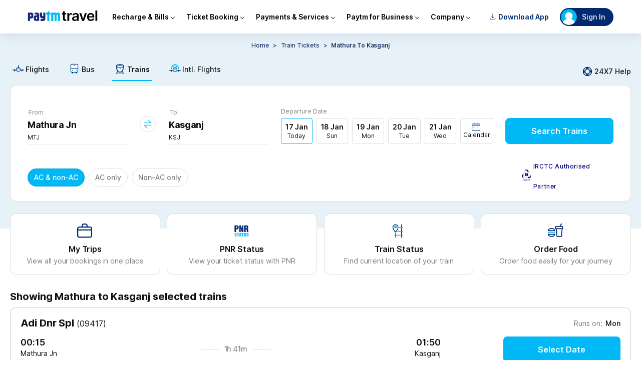

--- FILE ---
content_type: application/x-javascript
request_url: https://travel-assets-akamai.paytm.com/travel/mweb-train/assets/83.b839f0d6.chunk.modern.js
body_size: 35316
content:
/*! For license information please see 83.b839f0d6.chunk.modern.js.LICENSE.txt */
(self.webpackChunktrain_mweb=self.webpackChunktrain_mweb||[]).push([[83],{18888:(e,t,n)=>{var o=n(82076),r=n(29669)(o);r.push([e.id,'.__RhK{flex-direction:row}.Nw4if,.__RhK{display:flex}.Nw4if{flex-direction:column}.B9Jcd{list-style:none}.Ze90x{display:flex;font-size:13px;height:-moz-max-content;height:max-content;line-height:16px;margin:2.5px 0}.Ze90x span:first-child:before{color:var(--positive-text-color);content:"•";display:inline-block;margin-left:20px;margin-right:10px;width:4px}.Ze90x span:first-child{min-width:50px}.Ze90x span:last-child{max-width:calc(100% - 132px)}.YJdDz{margin:0 4px}._NB_G{text-decoration:none}@media(min-width:1270px){.zi0Dg{display:flex}.GhXxW{min-width:50%}.EHIBT{cursor:pointer;left:16px;position:absolute}.EHIBT img{height:24px;transform:rotate(180deg);width:24px}.mBWvb{cursor:pointer;position:absolute;right:16px}.mBWvb img{height:24px;width:24px}._NB_G{color:hsla(0,0%,6%,.54);font-family:Inter,sans-serif;font-size:12px;font-weight:700;letter-spacing:1px;line-height:14.52px;text-align:center;text-decoration:none}.nz8Oz{background-color:hsla(0,0%,6%,.13);height:1px;margin:0 16px}.B9Jcd{margin-top:16px;width:330px}.Ze90x{display:flex;font-size:14px;font-weight:400;height:-moz-max-content;height:max-content;line-height:24px;margin:0 0 6px}.nxKnu{flex-shrink:0;white-space:nowrap}}',""]),r.locals={row:"__RhK",col:"Nw4if",holidaysList:"B9Jcd",holidayText:"Ze90x",space:"YJdDz",nameOfDay:"_NB_G",calendarContainer:"zi0Dg",monthContainer:"GhXxW",leftArrow:"EHIBT",rightArrow:"mBWvb",seperator:"nz8Oz",dateSpan:"nxKnu"},e.exports=r},94841:(e,t,n)=>{var o=n(82076),r=n(29669)(o);r.push([e.id,".zQvym{flex-direction:row}.slXI0,.zQvym{display:flex}.slXI0{flex-direction:column}.tXEsm{padding:0 16px}.VOJnq{color:hsla(0,0%,6%,.54)}.VOJnq,.U4OA4{font-size:12px;font-style:normal;font-weight:400;line-height:16px}.U4OA4{align-items:flex-end;background:#fff;border:none;color:var(--primary-color,#00b8f5);display:flex;float:right;justify-content:flex-end;padding-right:0;position:relative;top:1px}.U4OA4 .ddjf2{height:14px;width:14px}.plYg7{flex-wrap:wrap;height:55px;margin-bottom:6px;overflow-x:auto;padding-top:9px}.qM4px,.plYg7{display:flex;flex-direction:column}.qM4px{align-items:center;border:1px solid hsla(0,0%,6%,.13);border-radius:4px;box-sizing:border-box;justify-content:center;min-height:44px;min-width:44px;position:relative}.qM4px p{color:#101010;font-size:10px;font-weight:400;line-height:16px;padding:0 6px}.JTE0f,.qM4px:not(:last-child){margin-right:6px}.JTE0f{align-items:center;border:1px solid hsla(0,0%,6%,.07);border-radius:4px;box-sizing:border-box;display:flex;flex-direction:column;justify-content:center;min-height:55px;min-width:95px}.opYXW{border-radius:0;color:hsla(0,0%,6%,.541);font-size:12px;font-style:normal;font-weight:600;height:16px;letter-spacing:.5px;line-height:16px;margin-right:7px;text-align:center;top:31px;width:62px}.mZiPT{background-color:var(--chip-selected-background-color,#00b8f5);border:var(--chip-selected-border,1px solid #00b8f5);box-shadow:var(--chip-selected-box-shadow,none)}@media only screen and (min-width:375px){.Fbkn9{color:#101010;font-size:10px;font-weight:600;letter-spacing:-.07px}.Fbkn9,.aWPOL{line-height:16px}.aWPOL{font-size:12px;font-style:normal;font-weight:400;letter-spacing:0;text-align:left}.t1ry1{background:var(--positive-text-color);border:1px solid #fff;border-radius:4px;color:#fff;font-size:10px;font-weight:600;letter-spacing:-.07px;padding:0 4px;position:absolute;top:-10px}}@media only screen and (max-width:374px){.Fbkn9{color:#101010;font-size:8px;font-weight:600;letter-spacing:-.07px}.Fbkn9,.aWPOL{line-height:16px}.aWPOL{font-size:10px;font-style:normal;font-weight:400;letter-spacing:0;text-align:left}.qM4px{min-height:39px;min-width:39px}.qM4px:not(:last-child){margin-right:5px}.t1ry1{background:var(--positive-text-color);border:1px solid #fff;border-radius:4px;color:#fff;font-size:8px;font-style:normal;font-weight:600;letter-spacing:-.07px;padding:0 2px;position:absolute;top:-10px}}@media only screen and (min-width:375px)and (max-width:409px){.t1ry1{background:var(--positive-text-color);border:1px solid #fff;border-radius:4px;color:#fff;font-size:9px;font-style:normal;font-weight:600;letter-spacing:-.07px;padding:0 2px;position:absolute;top:-10px}}.HK0HM{color:#101010;font-family:sans-serif;font-size:10px;font-weight:400;line-height:16px}.YaWNj{color:#101010;font-size:16px;font-style:normal;font-weight:500;letter-spacing:-.32px;line-height:24px;padding-bottom:17px;text-align:left;text-transform:capitalize}.ERkGn{color:var(--chip-selected-text-color,#fff);font-weight:600}.OY6hL{align-items:center;display:flex;justify-content:space-between;margin-top:4px}.OY6hL .YMi8v{bottom:20px;position:relative}.YpEV7{height:16px;margin-left:3px;width:16px}@media only screen and (min-width:1270px){.tXEsm{padding:0}.tXEsm .plYg7{height:52px;margin:0;overflow:visible;padding:4px 0 10px}.tXEsm .a8oSl{width:66px}.tXEsm .mZiPT{background-color:unset;border:1px solid var(--primary-color,#00b8f5)}.tXEsm .ERkGn{color:#101010}.tXEsm .qM4px{cursor:pointer;margin-right:8px;min-width:62px;padding:8px;position:relative}.tXEsm .qM4px .Fbkn9{color:#101010;font-size:14px;font-weight:600;letter-spacing:-.08px;line-height:20px}.tXEsm .qM4px .aWPOL{color:#101010;font-size:12px;font-weight:400;line-height:16px}.tXEsm .qM4px img{height:17px;width:17px}.tXEsm .qM4px .t1ry1{border-radius:4px;color:#fff;font-size:10px;font-weight:600;line-height:16px;position:absolute;text-align:center;top:43px;width:45px}.tXEsm .YMi8v{position:static}.tXEsm .YaWNj{border-bottom:1px solid #ebebeb;color:#101010;cursor:pointer;font-size:18px;font-weight:700;letter-spacing:-.32px;line-height:24px;margin-right:24px;padding-bottom:8px;width:200px}.tXEsm .YaWNj .JSeDf{margin-top:2px}.tXEsm .YaWNj .SpbQF{color:#101010;font-size:12px;font-weight:400;line-height:16px;margin-top:4px}.tXEsm .VOJnq{cursor:pointer}}",""]),r.locals={row:"zQvym",col:"slXI0",dateSelectContainer:"tXEsm",departureDate:"VOJnq",moreDatesCalender:"U4OA4",calendarWidget:"ddjf2",dateStrip:"plYg7",dateCell:"qM4px",calendarCell:"JTE0f",calendarText:"opYXW",highlightedCell:"mZiPT",date:"Fbkn9",day:"aWPOL",holiday:"t1ry1",calenderText:"HK0HM",deptDate:"YaWNj",highlighted:"ERkGn",selectedDate:"OY6hL",dateWithCal:"YMi8v",downArrow:"YpEV7",dwebCalendarWidth:"a8oSl",formattedDate:"JSeDf",selectedDay:"SpbQF"},e.exports=r},78575:(e,t,n)=>{var o=n(82076),r=n(29669)(o);r.push([e.id,".mWiVy{flex-direction:row}.MPIQe,.mWiVy{display:flex}.MPIQe{flex-direction:column}.El2sX{padding:4px 0}.El2sX .b4_Dw{background:#fff;box-sizing:border-box;display:flex;justify-content:flex-start;width:100%;-ms-flex-pack:start;padding:16px 16px 0;white-space:nowrap}.El2sX .b4_Dw .AMTZG{color:#000;display:flex;font-size:14px;font-weight:500;justify-content:space-between;letter-spacing:-.08px;line-height:20px;padding-bottom:16px;width:100%}.El2sX .b4_Dw .AMTZG .giGxK{color:#101010;font-size:14px;font-weight:500;letter-spacing:-.08px;line-height:20px;padding-left:6%;padding-right:6%;width:16px}.El2sX .bUsCr{border-bottom:none}.El2sX .L1F4N{border-bottom:1px solid hsla(0,0%,6%,.13)}.lXgb4{border-bottom:12px solid #f2f6f7}.XKssU{border-bottom:1px solid hsla(0,0%,6%,.13)}@media only screen and (min-width:1270px){.El2sX{padding:0}.El2sX .b4_Dw{cursor:pointer;padding:12px 16px 0 24px}.El2sX .b4_Dw .AMTZG{padding-bottom:11px}.El2sX .b4_Dw .AMTZG .giGxK{padding:0 7px}}",""]),r.locals={row:"mWiVy",col:"MPIQe",recentSearchesList:"El2sX",recentSearchList:"b4_Dw",locationsList:"AMTZG",arrowSymbol:"giGxK",locationListBorderNone:"bUsCr",locationListBorder:"L1F4N",borderBottomForRecentSearches:"lXgb4",borderForRecentSearches:"XKssU"},e.exports=r},41336:(e,t,n)=>{var o=n(82076),r=n(29669)(o);r.push([e.id,".HAhug{flex-direction:row}.P3EkW,.HAhug{display:flex}.P3EkW{flex-direction:column}.ClLUv{background-color:#fff;bottom:0;height:100%;left:0;overflow-x:hidden;overflow-y:scroll;padding-top:var(--nav-height,0);position:fixed;right:0;top:0;transition:all .3s;z-index:105}.ClLUv .OZuNT{left:8px;position:fixed;top:calc(var(--nav-height, 0px) + 34px)}.ClLUv .OZuNT .MB6cX{font-size:26px;height:24px;width:24px}.ClLUv .c5Pl6{height:100%}.ClLUv .c5Pl6 .ooeg6{height:150px}.ClLUv .c5Pl6 .ooeg6 .tvJ8b{background-color:#fff;border-bottom:1px solid hsla(0,0%,6%,.13);padding:4% 4% 4% 12%}.ClLUv .c5Pl6 .ooeg6 .tvJ8b .ruaAv{color:#101010;font-size:24px;font-weight:700;letter-spacing:.35px;padding:4px 0}.ClLUv .c5Pl6 .ooeg6 .tvJ8b .itxpW{align-items:center;border-radius:8px;flex-direction:row;position:relative}.ClLUv .c5Pl6 .ooeg6 .tvJ8b .itxpW .UYBGP{bottom:28%;color:gray;font-size:18px;left:90%;margin-right:10px;position:absolute}.ClLUv .c5Pl6 .ooeg6 .tvJ8b .itxpW input[type=text]::-webkit-input-placeholder{border:0;color:hsla(0,0%,6%,.54);font-family:Inter,sans-serif;font-size:16px;font-weight:400;letter-spacing:-.32px;line-height:24px}.ClLUv .c5Pl6 .ooeg6 .tvJ8b .itxpW input[type=text]::-moz-placeholder{border:0;color:hsla(0,0%,6%,.54);font-family:Inter,sans-serif;font-size:16px;font-weight:400;letter-spacing:-.32px;line-height:24px}.ClLUv .c5Pl6 .ooeg6 .tvJ8b .itxpW input[type=text]:-ms-input-placeholder{border:0;color:hsla(0,0%,6%,.54);font-family:Inter,sans-serif;font-size:16px;font-weight:400;letter-spacing:-.32px;line-height:24px}.ClLUv .c5Pl6 .ooeg6 .tvJ8b .itxpW input[type=text]:-moz-placeholder{border:0;color:hsla(0,0%,6%,.54);font-family:Inter,sans-serif;font-size:16px;font-weight:400;letter-spacing:-.32px;line-height:24px}.ClLUv .c5Pl6 .ooeg6 .tvJ8b .Njioz{color:var(--negative-color,#fd5154);font-size:12px;font-weight:400;line-height:16px;margin-bottom:0;margin-top:4px}.ClLUv .c5Pl6 .X7qFu{height:170px}.ClLUv .c5Pl6 .nADFR{height:calc(100% - var(--nav-height, 0px) - 160px);overflow-x:hidden;overflow-y:scroll}.ClLUv .c5Pl6 .nADFR .Y7Qgh{display:flex;justify-content:space-between;padding:10px 16px 6px}.ClLUv .c5Pl6 .nADFR .Y7Qgh .hKMhU{color:#101010;font-size:18px;font-weight:700;letter-spacing:-.41px;line-height:24px}.ClLUv .c5Pl6 .nADFR .Y7Qgh .XVepY{color:var(--icon-link-color,#4372ff);font-size:12px;font-weight:500;line-height:24px}.ClLUv .c5Pl6 .nADFR .W1EAV{background-color:#fff;width:100%}.ClLUv .c5Pl6 .nADFR .W1EAV .Nijcx{background-color:#fff;color:#101010;font-size:18px;font-weight:700;letter-spacing:-.41px;line-height:24px;padding:15px 16px 8px}.ClLUv .c5Pl6 .nADFR .W1EAV ._WHCe:last-child{border-bottom:none}.ClLUv .c5Pl6 .nADFR .W1EAV ._WHCe{border-bottom:1px solid hsla(0,0%,6%,.13);cursor:pointer;margin:16px 16px 0}.ClLUv .c5Pl6 .nADFR .W1EAV ._WHCe .p6LPZ{border-bottom-width:100%;color:#101010;font-size:14px;font-weight:400;letter-spacing:-.08px;line-height:20px;padding-bottom:15px;text-align:top}.ClLUv .c5Pl6 .nADFR .W1EAV ._WHCe .rP3Da{color:hsla(0,0%,6%,.54);font-size:12px;font-weight:400;line-height:16px}.ClLUv .c5Pl6 .nADFR .W1EAV ._WHCe .qGzvS{margin-left:23px}.ClLUv .c5Pl6 .nADFR .W1EAV ._WHCe .BrNAY{background:#fff;border:1px solid hsla(0,0%,6%,.22);border-radius:4px;color:#101010;font-size:10px;font-style:normal;font-weight:600;height:16px;letter-spacing:-.07px;line-height:16px;padding:2px 8px}.ClLUv .c5Pl6 .nADFR .W1EAV ._WHCe .BlQZL{display:flex}.ClLUv .c5Pl6 .nADFR .W1EAV ._WHCe .BlQZL .V1s4F{color:hsla(0,0%,6%,.54);font-size:14px;font-style:normal;font-weight:500;letter-spacing:-.08px;margin-right:6px}.ClLUv .c5Pl6 .nADFR .W1EAV ._WHCe .BlQZL .qQ6Eh img{height:16px;margin-top:3px;width:16px}.ClLUv .c5Pl6 .nADFR .W1EAV ._WHCe .WCfWk{display:flex;justify-content:space-between}.ClLUv .c5Pl6 .nADFR .W1EAV ._WHCe .YgR7S{border-bottom:1px solid hsla(0,0%,6%,.13);display:flex;justify-content:space-between}.ClLUv .c5Pl6 .nADFR .W1EAV ._WHCe .ufuxq{margin-right:8px;width:15px}.ClLUv .c5Pl6 .At5Or{height:calc(100% - 180px)!important}.ClLUv .X1F2h .dGqmq{align-items:center;display:flex;margin-bottom:28px;padding:0 16px}.ClLUv .X1F2h .dGqmq .N_fcH{margin-right:15px;width:24px}.ClLUv .X1F2h .dGqmq .WMzWZ{display:flex;flex-grow:1;margin-right:20px;width:calc(100% - 200px)}.ClLUv .X1F2h .dGqmq .WMzWZ .qUeGp{color:#101010;display:inline-block;font-size:24px;font-style:normal;font-weight:700;letter-spacing:.36px;line-height:32px;overflow:hidden;text-overflow:ellipsis;white-space:nowrap}.ClLUv .X1F2h .dGqmq .lSvHt{color:hsla(0,0%,6%,.54);font-size:18px;font-style:normal;font-weight:500;letter-spacing:-.08px;line-height:20px;margin-right:10px;max-width:110px}.ClLUv .X1F2h .dGqmq .UYBGP{color:gray;font-size:28px;width:20px}.ClLUv .X1F2h .GEwpa{bottom:25px;height:184px;margin-top:30px;position:relative;width:100%}.ClLUv .X1F2h .GEwpa .nIO4p{height:184px;overflow-y:scroll;position:fixed;width:100%}.ClLUv .X1F2h .G4ghs{color:#101010;font-size:16px;font-style:normal;font-weight:600;letter-spacing:-.08px;line-height:20px;padding:0 0 10px 16px}.ClLUv .X1F2h .lpafw:last-child{border-bottom:none}.ClLUv .X1F2h .lpafw{border-bottom:1px solid hsla(0,0%,6%,.13);cursor:pointer;margin:16px 16px 0}.ClLUv .X1F2h .lpafw .XUsoU{display:flex;justify-content:space-between}.ClLUv .X1F2h .lpafw .XUsoU .P5Nnx{border-bottom-width:100%;color:#101010;font-size:14px;font-weight:400;letter-spacing:-.08px;line-height:20px;padding-bottom:15px;text-align:top}.ClLUv .X1F2h .lpafw .XUsoU .P5Nnx .dpfH8{background:#ffd34e;border-radius:4px;color:#101010;font-size:10px;font-style:normal;font-weight:600;letter-spacing:-.07px;line-height:16px;margin-left:10px;padding:2px 8px}.ClLUv .X1F2h .lpafw .XUsoU .mtDmY{background:#fff;border:1px solid hsla(0,0%,6%,.22);border-radius:4px;color:#101010;font-size:10px;font-style:normal;font-weight:600;height:16px;letter-spacing:-.07px;line-height:16px;padding:2px 8px}.YAje6{margin-bottom:20px}",""]),r.locals={row:"HAhug",col:"P3EkW",searchOverlayContainer:"ClLUv",clickBack:"OZuNT",backIcon:"MB6cX",searchContainer:"c5Pl6",headerContainer:"ooeg6",searchOverlayHeader:"tvJ8b",selectLocationHeading:"ruaAv",searchInputContainer:"itxpW",circleCross:"UYBGP",errorMsgPoints:"Njioz",headerForErrorCase:"X7qFu",bodyContainer:"nADFR",recentSearchContainer:"Y7Qgh",recenrSearchText:"hKMhU",clearAllText:"XVepY",searchResultContainer:"W1EAV",searchHeader:"Nijcx",searchCitiesList:"_WHCe",cityName:"p6LPZ",stateConatiner:"rP3Da",marginLeft23:"qGzvS",stationCode:"BrNAY",expandableState:"BlQZL",text:"V1s4F",expandableArrow:"qQ6Eh",searchCityContainer:"WCfWk",popularCityContainer:"YgR7S",cityLogo:"ufuxq",bodyContainerForRecentSearches:"At5Or",expandableListModalBody:"X1F2h",header:"dGqmq",stationIcon:"N_fcH",headerTitleContainer:"WMzWZ",headerTitle:"qUeGp",stateText:"lSvHt",expandedResultsContainer:"GEwpa",expandedStations:"nIO4p",heading:"G4ghs",expandedListStations:"lpafw",expandedListContainer:"XUsoU",expandedCityName:"P5Nnx",mostPopular:"dpfH8",expandedStationCode:"mtDmY",mb20:"YAje6"},e.exports=r},38808:(e,t,n)=>{var o=n(82076),r=n(29669)(o);r.push([e.id,".GIID5{flex-direction:row}.tcOsO,.GIID5{display:flex}.tcOsO{flex-direction:column}.h59BJ{font-size:16;font-weight:700;letter-spacing:-.32px;line-height:24px;text-align:left}.OhyIn,.h59BJ{display:flex;font-family:sans-serif;font-style:Bold;justify-content:center;vertical-align:top}.OhyIn{color:hsla(0,0%,6%,.54);font-size:14px;font-weight:500;letter-spacing:-.08px;line-height:20px;margin-left:16%;text-align:center;width:70%}.bR2O0{margin-left:30%}.CfoOQ{display:flex;justify-content:center}.uSOND{padding-top:30%}",""]),r.locals={row:"GIID5",col:"tcOsO",headerText:"h59BJ",errorText:"OhyIn",iconImg:"bR2O0",icon:"CfoOQ",isSearchPresent:"uSOND"},e.exports=r},98205:(e,t,n)=>{var o=n(82076),r=n(29669)(o);r.push([e.id,".aTJOe{flex-direction:row}.tlAQa,.aTJOe{display:flex}.tlAQa{flex-direction:column}.WFYaM{background-color:#fff;bottom:0;left:0;opacity:1;padding-top:var(--nav-height,0);position:fixed;right:0;top:0;transition:all .3s;width:100%;z-index:105}.WFYaM .h3nho{height:34px;margin-left:14px;margin-top:14px;width:34px}.WFYaM .yYI1D{border-bottom:1px solid #ebebeb;padding:13px 16px 16px}.WFYaM .yYI1D .v15mJ{color:#101010;font-size:1.5rem;font-stretch:normal;font-style:normal;font-weight:700;margin:0 0 8px}.WFYaM .yYI1D .B7VXD{color:hsla(0,0%,6%,.54);font-size:14px;font-weight:500}.WFYaM .QPj0m{background-color:#fff;border-top:1px solid #ebebeb;bottom:0;box-sizing:border-box;height:calc(var(--bottom-bar-height, 0px) + 68px);padding:8px 16px;position:absolute;width:100%}",""]),r.locals={row:"aTJOe",col:"tlAQa",showDate:"WFYaM",backIcon:"h3nho",datePickerHeader:"yYI1D",headerLine:"v15mJ",dateSelected:"B7VXD",buttonContainer:"QPj0m"},e.exports=r},96667:(e,t,n)=>{var o=n(82076),r=n(29669)(o);r.push([e.id,".UCHn4{flex-direction:row}.MJzce,.UCHn4{display:flex}.MJzce{flex-direction:column}.SwgWf{background-color:#fff;border:1px solid hsla(0,0%,6%,.13);border-radius:12px;box-shadow:0 12px 42px -4px hsla(0,0%,6%,.13);max-height:-moz-fit-content;max-height:fit-content;opacity:1;overflow-y:scroll;padding-bottom:16px;position:absolute;right:20%;top:135px;transition:all .3s;z-index:10}.eLVdJ{left:50%;right:unset;top:40px;transform:translate(-50%)}.UhA7L{cursor:pointer}",""]),r.locals={row:"UCHn4",col:"MJzce",showDate:"SwgWf",dwebPopup:"eLVdJ",day:"UhA7L"},e.exports=r},59047:(e,t,n)=>{var o=n(82076),r=n(29669)(o);r.push([e.id,".DBJbX{flex-direction:row}.cYmRu,.DBJbX{display:flex}.cYmRu{flex-direction:column}.irjiU{display:flex;margin:-5px 14px 0 16px;overflow-x:scroll;padding-bottom:5px;padding-right:2px;white-space:nowrap}.irjiU .Rttgl{background:var(--chip-selected-background-color,#00b8f5);border:var(--chip-selected-border,1px solid #00b8f5);box-shadow:var(--chip-selected-box-shadow,none);color:var(--chip-selected-text-color,#fff);font-weight:600}.irjiU span{border:1px solid hsla(0,0%,6%,.13);border-radius:var(--chip-corner-radius,96px);flex-grow:1;line-height:20px;margin-right:8px;padding:7px 12px;text-align:center;white-space:nowrap}@media only screen and (min-width:382px){.irjiU span{color:#101010;font-size:14px;font-weight:400;line-height:20px}}@media only screen and (max-width:381px){.irjiU span{color:#101010;font-size:12px;font-weight:400;line-height:20px}}.irjiU :last-child{margin-right:0}.irjiU::-webkit-scrollbar{height:0;width:0}@media only screen and (min-width:1270px){.irjiU{margin:14px 0 0}.irjiU span{color:hsla(0,0%,6%,.54);cursor:pointer;flex-grow:0;font-size:14px;font-weight:500;line-height:20px}.irjiU .Rttgl{background:var(--chip-selected-background-color,#00b8f5);color:var(--chip-selected-text-color,#fff);font-weight:500}}",""]),r.locals={row:"DBJbX",col:"cYmRu",coachPreference:"irjiU",active:"Rttgl"},e.exports=r},35237:(e,t,n)=>{var o=n(82076),r=n(29669)(o);r.push([e.id,".VIfS7{flex-direction:row}.cbkmW,.VIfS7{display:flex}.cbkmW{flex-direction:column}.vv2CA{border-bottom:1px solid #ebebeb!important;color:#000;letter-spacing:.5px;text-overflow:ellipsis}.zv5iq{position:relative;width:90%}.zv5iq label{color:#4a4a4a!important}.Xcdlk,.Xcdlk input,.Xcdlk label{text-align:right}.Xcdlk input{padding-right:0!important}.Xcdlk label{color:#4a4a4a!important;display:block!important;transform-origin:top right!important}.bDzMe{height:22px;width:22px}.jKcU3{color:var(--negative-color,#fd5154);font-family:Inter,sans-serif;font-size:.8rem;margin-top:3px}.cy_lT{padding-top:30px}.LvzZ9{margin-top:20px}.Vv044{width:100%}.FA5LF{width:calc(100% - 22px)}.Qt6kh{visibility:hidden}.hDkw3{border:1px solid hsla(0,0%,6%,.13);border-radius:4px;height:16px;margin-right:8px;min-width:44px}.hDkw3 p{color:#101010;font-size:10px;font-weight:600;line-height:16px;margin:0;padding:0 8px;text-align:center}.UDbUp{margin:0}.k5jcc{align-items:center;color:#101010;display:flex;flex-direction:row;font-size:16px;font-style:normal;font-weight:500;line-height:24px;padding-right:10px;white-space:nowrap;width:calc(100% - 10px)}.k5jcc,.k5jcc span{overflow:hidden;text-overflow:ellipsis}.Ao1xM{border-bottom:1px solid #ebebeb}.CLLRB{color:hsla(0,0%,6%,.54)}.u9AGF{margin-top:0;padding-bottom:10px;padding-top:6px}.JMsSc{padding-bottom:10px;padding-top:15px}.ucbKP{padding-top:0}.swapping-source{animation:lyTz3 .4s ease-in-out forwards}.swapping-destination{animation:kU3Ua .4s ease-in-out forwards}@keyframes lyTz3{0%{transform:translateY(0)}to{transform:translateY(50px)}}@keyframes kU3Ua{0%{transform:translateY(0)}to{transform:translateY(-50px)}}",""]),r.locals={row:"VIfS7",col:"cbkmW",styleInputComponent:"vv2CA",tAlignL:"zv5iq",tAlignR:"Xcdlk",forwardArrImg:"bDzMe",errorMessages:"jKcU3",pt30:"cy_lT",mt20:"LvzZ9",fillWidth:"Vv044",width100:"FA5LF",commonErrorShow:"Qt6kh",locationCode:"hDkw3",componentMarginSource:"UDbUp",citySelected:"k5jcc",citySelectedWrapper:"Ao1xM",placeHolder:"CLLRB",sourceAdjust:"u9AGF",destAdjust:"JMsSc",zerotopGap:"ucbKP",moveToDestination:"lyTz3",moveToSource:"kU3Ua"},e.exports=r},17636:(e,t,n)=>{var o=n(82076),r=n(29669)(o);r.push([e.id,'.v8lui{flex-direction:row}.QAA2o,.v8lui{display:flex}.QAA2o{flex-direction:column}.mHSln{background:#fff;border:1px solid hsla(0,0%,6%,.13);border-radius:16px;filter:url(\'data:image/svg+xml;charset=utf-8,<svg xmlns="http://www.w3.org/2000/svg"><filter id="filter"><feGaussianBlur in="SourceAlpha" stdDeviation="42" /><feOffset dx="1" dy="13" result="offsetblur" /><feFlood flood-color="rgba(16,16,16,0.13)" /><feComposite in2="offsetblur" operator="in" /><feMerge><feMergeNode /><feMergeNode in="SourceGraphic" /></feMerge></filter></svg>#filter\');filter:drop-shadow(0 12px 42px rgba(16,16,16,.13));padding:16px 12px 16px 0;position:absolute;stroke:var(--Border-Dark---Low-Emphasis,hsla(0,0%,6%,.13));stroke-width:1px;top:67px;width:320px;z-index:10}.UchTd{max-height:56vh;overflow-x:hidden;overflow-y:scroll}.UchTd::-webkit-scrollbar{display:block;width:4px}.UchTd::-webkit-scrollbar-thumb{background-color:#e7f1f8;border-radius:100px}.UchTd .ojrGF{display:flex;justify-content:space-between;padding:0 16px 12px}.UchTd .ojrGF .LzOt4{color:#101010;font-size:18px;font-weight:700;letter-spacing:-.08px;line-height:20px}.UchTd .ojrGF .pp5TY{color:var(--icon-link-color,#4372ff);cursor:pointer;font-size:14px;font-weight:400;letter-spacing:-.08px;line-height:20px}.UchTd .O6z9F{background-color:#fff;width:100%}.UchTd .O6z9F .cwqPc{background-color:#fff;color:#101010;font-size:18px;font-weight:700;letter-spacing:-.08px;line-height:20px;padding:0 16px 8px}.UchTd .O6z9F .PE0o0:last-child{border-bottom:none}.UchTd .O6z9F .PE0o0{border-bottom:1px solid hsla(0,0%,6%,.13);cursor:pointer;margin:12px 16px 0 24px}.UchTd .O6z9F .PE0o0 .PioFM{border-bottom-width:100%;color:#101010;font-size:14px;font-weight:500;letter-spacing:-.08px;line-height:20px;padding-bottom:12px;text-align:top}.UchTd .O6z9F .PE0o0 .dOFUF{align-items:center;color:#101010;display:flex;font-size:16px;font-weight:600;letter-spacing:-.08px;line-height:20px;position:relative}.UchTd .O6z9F .PE0o0 .gmjrK{color:hsla(0,0%,6%,.54);font-size:12px;font-weight:400;line-height:16px}.UchTd .O6z9F .PE0o0 .L_eap{background:#fff;border:1px solid hsla(0,0%,6%,.22);border-radius:4px;color:#101010;font-size:12px;font-style:normal;font-weight:600;height:16px;letter-spacing:-.07px;line-height:16px;padding:1px 8px}.UchTd .O6z9F .PE0o0 .qHSF9{display:flex;margin-top:5px}.UchTd .O6z9F .PE0o0 .qHSF9 .tL82z{color:hsla(0,0%,6%,.54);font-size:14px;font-style:normal;font-weight:400;letter-spacing:-.08px;line-height:16px;margin-right:6px}.UchTd .O6z9F .PE0o0 .qHSF9 .buI9L img{height:16px;width:16px}.UchTd .O6z9F .PE0o0 .vCRYj{display:flex;justify-content:space-between}.UchTd .O6z9F .PE0o0 .XXbLN{border-bottom:1px solid hsla(0,0%,6%,.13);display:flex;justify-content:space-between}.UchTd .O6z9F .PE0o0 .KED4J{margin-right:8px;width:32px}.UchTd .O6z9F .PE0o0 .A2Zzj:last-child{border-bottom:none}.UchTd .O6z9F .PE0o0 .A2Zzj{border-bottom:1px solid hsla(0,0%,6%,.13);cursor:pointer;margin:12px 16px 0 31px}.UchTd .O6z9F .PE0o0 .A2Zzj .rJ11l{display:flex;justify-content:space-between}.UchTd .O6z9F .PE0o0 .A2Zzj .rJ11l .kWJkg{border-bottom-width:100%;color:#101010;font-size:14px;font-weight:500;letter-spacing:-.08px;line-height:20px;padding-bottom:12px;text-align:top}.UchTd .O6z9F .PE0o0 .A2Zzj .rJ11l .kWJkg .Hiuu3{background:#ffd34e;border-radius:4px;color:#101010;font-size:10px;font-style:normal;font-weight:600;letter-spacing:-.07px;line-height:16px;margin-bottom:3px;padding:2px 8px;width:-moz-fit-content;width:fit-content}.UchTd .O6z9F .PE0o0 .A2Zzj .rJ11l .fUpNO{background:#fff;border:1px solid hsla(0,0%,6%,.22);border-radius:4px;color:#101010;font-size:12px;font-style:normal;font-weight:600;height:16px;letter-spacing:-.07px;line-height:16px;padding:1px 8px}.UchTd .O6z9F .PE0o0 .A2Zzj .rJ11l .LYjA8,.UchTd .O6z9F .PE0o0 .arkIb{margin-top:24px}.UchTd .O6z9F .Zr2TZ{padding:16px 24px 100px}.UchTd .O6z9F .Zr2TZ .WAL0Y{color:#101010;font-size:18px;font-style:normal;font-weight:700;letter-spacing:-.08px;line-height:20px}.UchTd .O6z9F .Zr2TZ .tL82z{color:hsla(0,0%,6%,.54);font-size:14px;font-style:normal;font-weight:400;letter-spacing:-.08px;line-height:20px;margin-top:8px}.UchTd .O6z9F .kHiC6{margin:15px 24px 0 13px}.UchTd .i26fl{margin-top:16px}',""]),r.locals={row:"v8lui",col:"QAA2o",main:"mHSln",stationsDropDownContainer:"UchTd",recentSearchContainer:"ojrGF",recenrSearchText:"LzOt4",clearAllText:"pp5TY",searchResultContainer:"O6z9F",searchHeader:"cwqPc",searchCitiesList:"PE0o0",cityName:"PioFM",expandableCity:"dOFUF",stateConatiner:"gmjrK",stationCode:"L_eap",expandableState:"qHSF9",text:"tL82z",expandableArrow:"buI9L",searchCityContainer:"vCRYj",popularCityContainer:"XXbLN",cityLogo:"KED4J",expandedListStations:"A2Zzj",expandedListContainer:"rJ11l",expandedCityName:"kWJkg",mostPopular:"Hiuu3",expandedStationCode:"fUpNO",expandedStnCode_mt24:"LYjA8",expandedListStn_mt24:"arkIb",stationSearchErrorScreen:"Zr2TZ",heading:"WAL0Y",expandableCityContainer:"kHiC6",mt16:"i26fl"},e.exports=r},84771:(e,t,n)=>{var o=n(82076),r=n(29669)(o);r.push([e.id,".gXrSx{flex-direction:row}.BdlCz,.gXrSx{display:flex}.BdlCz{flex-direction:column}.i4FI9{align-items:center;display:flex}.i4FI9 .ITD2I{position:relative;width:200px}.i4FI9 .Mp7oc{border-bottom:1px solid #ebebeb;color:#101010;font-size:18px;font-weight:700;letter-spacing:-.32px;line-height:24px;text-overflow:ellipsis}.i4FI9 .MFH6p{padding-bottom:27px}.i4FI9 .EWNXi{width:85%}.i4FI9 .lJ7hd{color:hsla(0,0%,6%,.54);font-size:12px;font-style:normal;font-weight:400}.i4FI9 .dVPu3{color:var(--negative-color,#fd5154);font-family:Inter,sans-serif;font-size:12px}.i4FI9 .GK7qI{color:#101010;font-size:12px;font-weight:400;line-height:16px;position:absolute;top:56px}.i4FI9 .FXNIG{bottom:5px;cursor:pointer;position:absolute;right:0;width:22px}.i4FI9 .y_j7H{cursor:pointer;margin:0 24px}.i4FI9 .y_j7H img{height:32px;width:32px}",""]),r.locals={row:"gXrSx",col:"BdlCz",main:"i4FI9",tAlignL:"ITD2I",inputStyle:"Mp7oc",inputBottomPadding:"MFH6p",inputWidth:"EWNXi",labelStyle:"lJ7hd",errorMessages:"dVPu3",locationCode:"GK7qI",inputCrossBtn:"FXNIG",swapIcon:"y_j7H"},e.exports=r},51101:(e,t,n)=>{var o=n(82076),r=n(29669)(o);r.push([e.id,".SF1hT{flex-direction:row}.KlhVU,.SF1hT{display:flex}.KlhVU{flex-direction:column}.mhmpl{background:#fff;border:1px solid hsla(0,0%,6%,.13);border-radius:12px;box-sizing:border-box;margin:0 auto;position:relative;width:1240px}.mhmpl .BCn5E{padding:40px 34px 24px}.mhmpl .BCn5E .r1PYV{display:flex}.mhmpl .BCn5E .r1PYV .O_PLZ{align-items:flex-end;display:flex;flex-grow:1;justify-content:space-between;margin-left:24px}.mhmpl .BCn5E .r1PYV .UtM5m{cursor:pointer;padding:0 0 10px;text-align:center;width:216px}.mhmpl .BCn5E .r1PYV .cBC9q{padding:0}.mhmpl .BCn5E .huYOB{align-items:flex-end;display:flex;justify-content:space-between;width:100%}.mhmpl .BCn5E .huYOB .C5YFj{align-items:center;display:flex;position:relative;top:15px;width:-moz-fit-content;width:fit-content}.mhmpl .BCn5E .huYOB .C5YFj img{height:23px;margin-right:5px;width:18px}.mhmpl .BCn5E .huYOB .C5YFj .f8tKL{color:#000078;font-size:12px;font-weight:500;letter-spacing:.37px;line-height:40px;width:160px}@keyframes PULnK{0%{background-position:-2000px 0}to{background-position:2000px 0}}.mhmpl .uTzFr{animation:PULnK 4s linear infinite forwards;background:linear-gradient(to right,var(--primary-muted,#e0f5fd) 0,#fafafa 45%,#fff 50%,#fafafa 55%,var(--primary-muted,#e0f5fd) 100%);background-size:2000px 100%;border-bottom-left-radius:12px;border-bottom-right-radius:12px;border-top:1px solid hsla(0,0%,6%,.13);height:56px;width:100%}.mhmpl .YkVDk{align-items:center;background:var(--special-bg,#e0f5fd);border-bottom-left-radius:12px;border-bottom-right-radius:12px;border-top:1px solid hsla(0,0%,6%,.13);display:flex;justify-content:flex-start;padding:12px 32px}.mhmpl .YkVDk .ASCzk{align-items:center;display:flex;justify-content:flex-start}.mhmpl .YkVDk .ASCzk .wSm6X{margin-bottom:10px}.mhmpl .YkVDk .ASCzk .qjobk{align-items:flex-start;display:flex;flex-direction:column;justify-content:flex-start;margin-right:24px}.mhmpl .YkVDk .ASCzk .qjobk .Yue6o{color:#101010;font-size:12px;font-weight:700;line-height:16px}.mhmpl .YkVDk .ASCzk .qjobk .d9b71{color:#101010;font-size:12px;font-weight:400;line-height:16px}.mhmpl .YkVDk .ASCzk .qjobk .d9b71 .uqamy{color:var(--icon-link-color,#4372ff);cursor:pointer;font-size:12px;font-weight:400;line-height:16px;margin-left:4px}.mhmpl .YkVDk .cbA8v{height:30px;width:72px}.mhmpl .sx2zB{margin-left:4px}.kT0q8{position:relative;z-index:25}",""]),r.locals={row:"SF1hT",col:"KlhVU",bookingFormAndFcNudgeContainer:"mhmpl",bookingFormContainer_dweb:"BCn5E",bookingForm:"r1PYV",journeyDateAndSearchButtonSection:"O_PLZ",button:"UtM5m",button_p0:"cBC9q",coachPrefAndIrctc:"huYOB",authPartner:"C5YFj",irctcText:"f8tKL",fcHomePageWidgetShimmer:"uTzFr",shimmerAnimation:"PULnK",fcHomePageWidgetContainer:"YkVDk",fcCheckboxAndTextContainer:"ASCzk",fcCheckbox:"wSm6X",fcTextContainer:"qjobk",fcTitle:"Yue6o",fcSubTitle:"d9b71",fcTnC:"uqamy",fcLogo:"cbA8v",marginLeft4:"sx2zB",activeModifySearch:"kT0q8"},e.exports=r},12050:(e,t,n)=>{var o=n(82076),r=n(29669)(o);r.push([e.id,".wzEWI{flex-direction:row}.xQyTb,.wzEWI{display:flex}.xQyTb{flex-direction:column}.qYwQ3{background:#fff;border:1px solid #d3d3d3;border-radius:12px;margin:auto;min-height:192px;padding-bottom:16px;width:calc(100% - 32px)}html[data-theme=travelapp] .qYwQ3{border:none}.Pc6RM{display:flex}.e3kqx{align-items:center;display:grid;grid-template-columns:85% 15%;padding:10px 13px 4px 16px}.ZSLop{align-self:flex-start;height:97px;margin-right:8px;width:24px}.e3kqx label,.S368y label{color:#909090!important}.RFyZz{color:#000;font-family:Inter,sans-serif;font-size:12px;font-stretch:normal;font-style:normal;font-weight:600;padding:10px 10px 0}.e_8EN{padding-top:30px}.TrT0l{background:none;border:none;cursor:pointer;height:32px;margin-bottom:20px;margin-left:auto;padding:0;width:32px}.TrT0l.IXjRr .chHHe{animation:BxoCQ .4s cubic-bezier(.4,0,.2,1)}.chHHe{height:100%;width:100%}.qTXIl{background-color:hsla(0,0%,6%,.7);margin-bottom:16px;top:0;z-index:1}.yM_Mx,.qTXIl{height:100vh;left:0;position:fixed;width:100vw}.yM_Mx{background-color:#fff;bottom:0;box-sizing:border-box;color:#000;overflow:scroll;z-index:2}.EW42N{padding:0 16px}.H0HgI{margin-top:12px}.CFqXL{padding-bottom:16px}@keyframes mS4HA{0%{background-position:-1000px 0}to{background-position:1000px 0}}.ehK9S{animation:mS4HA 2s linear infinite forwards;background-image:linear-gradient(90.88deg,#00b8f5 1.79%,#00b8f5 48.32%,#00b8f5 102.58%);background-size:2000px 100%;height:48px;margin:0 0 16px;width:100%}.NRMiH{align-items:center;background-size:200% 100%;display:flex;justify-content:space-between;margin:0 0 3px;overflow:hidden;padding:9px 14px;position:relative}.NRMiH .KBbUe{align-items:flex-start;display:flex}.NRMiH .KBbUe .Qs6oU{background-color:#fff;height:18px;margin-right:8px;width:18px}.NRMiH .KBbUe .isKdG{margin-top:3px}.NRMiH .KBbUe .X9LCI{line-height:16px;margin-right:13px}.NRMiH .KBbUe .X9LCI .PGBDS{color:#101010;font-size:12px;font-weight:700;line-height:16px}@media(max-width:372px){.NRMiH .KBbUe .X9LCI .PGBDS{font-size:11px}}.NRMiH .KBbUe .X9LCI .cpYbP{color:var(--icon-link-color,#4372ff);font-size:10px;font-weight:400;letter-spacing:-.07px;line-height:16px;margin-left:4px}.NRMiH .vNxsj{height:26px;width:62px}.sEYSz{margin-left:4px}@keyframes BxoCQ{0%{transform:rotate(0deg)}to{transform:rotate(180deg)}}",""]),r.locals={row:"wzEWI",col:"xQyTb",bookingFormContainer:"qYwQ3",journeyLocationSet:"Pc6RM",journeyLocation:"e3kqx",srcDestIcons:"ZSLop",mTravellerDetails:"S368y",headerContent:"RFyZz",pt30:"e_8EN",swapLocationImg:"TrT0l",rotating:"IXjRr",swapIcon:"chHHe",rotateSwap:"BxoCQ",modalContainer:"qTXIl",modalBlock:"yM_Mx",button:"EW42N",fcMarginTop:"H0HgI",modifyBottomPadding:"CFqXL",fcHomePageWidgetShimmer:"ehK9S",shimmerAnimation:"mS4HA",fcHomePageWidgetContainer2:"NRMiH",fcCheckboxAndTextContainer:"KBbUe",fcCheckbox:"Qs6oU",fcCheckboxPadding:"isKdG",fcTextContainer:"X9LCI",fcTitle:"PGBDS",fcTnC:"cpYbP",fcLogo:"vNxsj",marginLeft4:"sEYSz"},e.exports=r},7894:(e,t,n)=>{var o=n(18888),r=n(61352),i="string"==typeof o?[[e.id,o,""]]:o;(t=e.exports=o.locals||{})._getContent=function(){return i},t._getCss=function(){return""+o},t._insertCss=function(e){return r(i,e)}},8803:(e,t,n)=>{var o=n(94841),r=n(61352),i="string"==typeof o?[[e.id,o,""]]:o;(t=e.exports=o.locals||{})._getContent=function(){return i},t._getCss=function(){return""+o},t._insertCss=function(e){return r(i,e)}},22605:(e,t,n)=>{var o=n(78575),r=n(61352),i="string"==typeof o?[[e.id,o,""]]:o;(t=e.exports=o.locals||{})._getContent=function(){return i},t._getCss=function(){return""+o},t._insertCss=function(e){return r(i,e)}},38670:(e,t,n)=>{var o=n(41336),r=n(61352),i="string"==typeof o?[[e.id,o,""]]:o;(t=e.exports=o.locals||{})._getContent=function(){return i},t._getCss=function(){return""+o},t._insertCss=function(e){return r(i,e)}},52218:(e,t,n)=>{var o=n(38808),r=n(61352),i="string"==typeof o?[[e.id,o,""]]:o;(t=e.exports=o.locals||{})._getContent=function(){return i},t._getCss=function(){return""+o},t._insertCss=function(e){return r(i,e)}},9595:(e,t,n)=>{var o=n(98205),r=n(61352),i="string"==typeof o?[[e.id,o,""]]:o;(t=e.exports=o.locals||{})._getContent=function(){return i},t._getCss=function(){return""+o},t._insertCss=function(e){return r(i,e)}},98329:(e,t,n)=>{var o=n(96667),r=n(61352),i="string"==typeof o?[[e.id,o,""]]:o;(t=e.exports=o.locals||{})._getContent=function(){return i},t._getCss=function(){return""+o},t._insertCss=function(e){return r(i,e)}},72709:(e,t,n)=>{var o=n(59047),r=n(61352),i="string"==typeof o?[[e.id,o,""]]:o;(t=e.exports=o.locals||{})._getContent=function(){return i},t._getCss=function(){return""+o},t._insertCss=function(e){return r(i,e)}},89791:(e,t,n)=>{var o=n(35237),r=n(61352),i="string"==typeof o?[[e.id,o,""]]:o;(t=e.exports=o.locals||{})._getContent=function(){return i},t._getCss=function(){return""+o},t._insertCss=function(e){return r(i,e)}},90330:(e,t,n)=>{var o=n(17636),r=n(61352),i="string"==typeof o?[[e.id,o,""]]:o;(t=e.exports=o.locals||{})._getContent=function(){return i},t._getCss=function(){return""+o},t._insertCss=function(e){return r(i,e)}},43061:(e,t,n)=>{var o=n(84771),r=n(61352),i="string"==typeof o?[[e.id,o,""]]:o;(t=e.exports=o.locals||{})._getContent=function(){return i},t._getCss=function(){return""+o},t._insertCss=function(e){return r(i,e)}},93483:(e,t,n)=>{var o=n(51101),r=n(61352),i="string"==typeof o?[[e.id,o,""]]:o;(t=e.exports=o.locals||{})._getContent=function(){return i},t._getCss=function(){return""+o},t._insertCss=function(e){return r(i,e)}},73912:(e,t,n)=>{var o=n(12050),r=n(61352),i="string"==typeof o?[[e.id,o,""]]:o;(t=e.exports=o.locals||{})._getContent=function(){return i},t._getCss=function(){return""+o},t._insertCss=function(e){return r(i,e)}},60785:(e,t,n)=>{n.d(t,{A:()=>V});var o,r=n(51649),i=n(35798),a=n.n(i),l=n(3439),c=n(6761),s=n.n(c),u=n(16013),d=n.n(u),p=n(43656);function f(e,t,n,r){o||(o="function"==typeof Symbol&&Symbol.for&&Symbol.for("react.element")||60103);var i=e&&e.defaultProps,a=arguments.length-3;if(t||0===a||(t={children:void 0}),1===a)t.children=r;else if(a>1){for(var l=Array(a),c=0;c<a;c++)l[c]=arguments[c+3];t.children=l}if(t&&i)for(var s in i)void 0===t[s]&&(t[s]=i[s]);else t||(t=i||{});return{$$typeof:o,type:e,key:void 0===n?null:""+n,ref:null,props:t,_owner:null}}var v=function(e){var t=e.day,n=e.active,o=e.endDate,r=e.disabled,i=e.dayNextMonth,a=e.dayPrevMonth,l=e.selectDay,c=e.isDayInDateRange,s=e.ifDateSelected,u=e.rangeSelection,d=e.renderCustomDay,p=e.renderDay,f=e.fare,v=e.isHoliday,m=function(e){r||l(e)},h=["calendar__day"],y=t.isSame(n,"day")?"selected-date-".concat(t.format("DD")):"date-".concat(t.format("DD"));return t.isSame(n,"day")&&!u&&s&&h.push("calendar__activeDay"),t.isSame(n,"day")&&u&&h.push("calendar__dateRangeStart"),t.isSame(o,"day")&&u&&h.push("calendar__dateRangeEnd"),r&&h.push("calendar__disabledDay"),c&&h.push("calendar__dayInDateRange"),(a||i)&&h.push("calendar__dayFromOtherMonth"),v&&h.push("calendar__holiday"),d?d(t,h,m,f,y):p(t,h,m,y)};v.defaultProps={isHoliday:!1,renderDay:function(e,t,n,o){return f("td",{className:t.join(" "),onClick:n,id:o},void 0,e.date())}};const m=v;var h=n(67019),y=n(70959),g=n(33297),b=n(35609),x=n.n(b),S=n(5974),w=n.n(S),_=n(14941),C=n.n(_);function D(e){for(var t=[],n=-a()(e).day()%7,o=7*Math.ceil((a()(e).daysInMonth()-n)/7)+n-1,r=n;r<=o;r++)t.push(a()(e).add(r,"day"));return t}function k(e){for(var t=[],n=0;n<e.length/7;n++)t.push(n);return t}function O(e,t){return Math.ceil(a()(t).diff(a()(e),"month",!0))}a().extend(x()),a().extend(w()),a().extend(C());var P,E,N=n(7894),A=n.n(N);function T(e){return T="function"==typeof Symbol&&"symbol"==typeof Symbol.iterator?function(e){return typeof e}:function(e){return e&&"function"==typeof Symbol&&e.constructor===Symbol&&e!==Symbol.prototype?"symbol":typeof e},T(e)}function j(e,t,n,o){E||(E="function"==typeof Symbol&&Symbol.for&&Symbol.for("react.element")||60103);var r=e&&e.defaultProps,i=arguments.length-3;if(t||0===i||(t={children:void 0}),1===i)t.children=o;else if(i>1){for(var a=Array(i),l=0;l<i;l++)a[l]=arguments[l+3];t.children=a}if(t&&r)for(var c in r)void 0===t[c]&&(t[c]=r[c]);else t||(t=r||{});return{$$typeof:E,type:e,key:void 0===n?null:""+n,ref:null,props:t,_owner:null}}function M(e,t){for(var n=0;n<t.length;n++){var o=t[n];o.enumerable=o.enumerable||!1,o.configurable=!0,"value"in o&&(o.writable=!0),Object.defineProperty(e,L(o.key),o)}}function L(e){var t=function(e){if("object"!=T(e)||!e)return e;var t=e[Symbol.toPrimitive];if(void 0!==t){var n=t.call(e,"string");if("object"!=T(n))return n;throw new TypeError("@@toPrimitive must return a primitive value.")}return String(e)}(e);return"symbol"==T(t)?t:t+""}function I(){try{var e=!Boolean.prototype.valueOf.call(Reflect.construct(Boolean,[],function(){}))}catch(e){}return(I=function(){return!!e})()}function F(e){return F=Object.setPrototypeOf?Object.getPrototypeOf.bind():function(e){return e.__proto__||Object.getPrototypeOf(e)},F(e)}function R(e,t){return R=Object.setPrototypeOf?Object.setPrototypeOf.bind():function(e,t){return e.__proto__=t,e},R(e,t)}var Y=function(e){function t(e){var n;!function(e,t){if(!(e instanceof t))throw new TypeError("Cannot call a class as a function")}(this,t);var o=(n=function(e,t,n){return t=F(t),function(e,t){if(t&&("object"==T(t)||"function"==typeof t))return t;if(void 0!==t)throw new TypeError("Derived constructors may only return object or undefined");return function(e){if(void 0===e)throw new ReferenceError("this hasn't been initialised - super() hasn't been called");return e}(e)}(e,I()?Reflect.construct(t,n||[],F(e).constructor):t.apply(e,n))}(this,t,[e])).props,r=o.minDate,i=o.maxDate,l=O(a()(r).startOf("month"),a()(i).endOf("month"));return n.state={displayedMonth:e.date.clone().startOf("month"),totalMonths:l,holidays:e.holidaysCal,monthStartIndex:0},n.months={},n}return function(e,t){if("function"!=typeof t&&null!==t)throw new TypeError("Super expression must either be null or a function");e.prototype=Object.create(t&&t.prototype,{constructor:{value:e,writable:!0,configurable:!0}}),Object.defineProperty(e,"prototype",{writable:!1}),t&&R(e,t)}(t,e),n=t,(o=[{key:"componentDidUpdate",value:function(e){this.props.holidaysCal!==e.holidaysCal&&this.setState({holidays:this.props.holidaysCal})}},{key:"componentDidMount",value:function(){var e,t,n,o,r,i,a,l,c,s=this.props,u=s.date,d=s.isModify,p=s.holidaysCal,f=s.fetchHolidays,v=s.minDate,m=u.clone().format("MM-YYYY"),h=O(v,u)+this.addIndex(v,u);this.setState({monthStartIndex:h&&h-2>=0?h-2:0}),y.Oh&&this.props.excludedWeekDays||null===(e=this.calendar)||void 0===e||!e.offsetTop||(this.calendar.style.height="".concat((null===(t=window)||void 0===t?void 0:t.innerHeight)-(null===(n=this.calendar)||void 0===n?void 0:n.offsetTop)-68,"px"),null!==(o=this.months)&&void 0!==o&&null!==(r=o[m])&&void 0!==r&&r.offsetTop&&null!==(i=this.months)&&void 0!==i&&i[m]&&(this.calendar.scrollTop+=(null===(a=this.months)||void 0===a||null===(l=a[m])||void 0===l?void 0:l.offsetTop)-(null===(c=this.calendar)||void 0===c?void 0:c.offsetTop))),p&&!(0,y.ze)(p)&&Object.keys(p).length||f(d?"train_search_results":"train_homepage")}},{key:"addIndex",value:function(e,t){var n=a()(e).date();return a()(t).date()<=n?1:0}},{key:"renderMonthsMweb",value:function(){for(var e=this,t=this.state,n=t.totalMonths,o=t.holidays,i=this.props.minDate,l=[],c=function(){var t=a()(i).clone().add(s,"month").startOf("month");l.push(r.default.createElement("table",{className:"calendar",cellPadding:"0",cellSpacing:"0",key:"calendar-month-".concat(s),ref:function(n){e.months["".concat(t.format("MM-YYYY"))]=n}},j("thead",{},void 0,j("tr",{},void 0,j("td",{className:"calendar__month",colSpan:"7"},void 0,t.format("MMMM YYYY"))),e.renderNameOfDays()),j("tbody",{},void 0,e.renderWeeks(t)))),o&&!(0,y.ze)(o)&&Object.keys(o).length>0&&l.push(j("div",{className:"".concat(A().holidaysList),id:"holiday-".concat(t.format("MMMM"))},"".concat(t.format("MMMM"),"-holidays"),o[t.format("YYYY-MM")]&&o[t.format("YYYY-MM")].map(function(e){return j("div",{className:A().holidayText},e.date,j("span",{},void 0,a()(e.date,"YYYY-MM-DD").format("DD MMMM")),j("span",{className:A().space},void 0,"-"),j("span",{},void 0,e.name))})))},s=0;s<n;s++)c();return l}},{key:"renderMonthsDweb",value:function(){for(var e=this,t=this.state,n=t.totalMonths,o=t.holidays,r=t.monthStartIndex,i=this.props.minDate,l=[],c=r+2<=n?r+2:n,s=r;s<c;s++){var u=a()(i).clone().add(s,"month").startOf("month"),d=a()(i).clone().add(s===c-1?c-2:c-1,"month").startOf("month");l.push(j("div",{className:A().monthContainer},void 0,j("table",{className:"calendar",cellPadding:"0",cellSpacing:"0"},"calendar-month-".concat(s),j("thead",{},void 0,j("tr",{},void 0,j("td",{className:"calendar__month",colSpan:"7"},void 0,0!==s&&s-r===0&&j("span",{className:A().leftArrow,role:"button",tabIndex:0,onClick:function(){e.setState({monthStartIndex:r-1>=0?r-1:0})}},void 0,j("img",{src:p,alt:g.R5.leftArrow})),j("span",{},void 0,u.format("MMMM YYYY")),s!==n-1&&s-r===1&&j("span",{className:A().rightArrow,onClick:function(){e.setState({monthStartIndex:r+1})}},void 0,j("img",{src:p,alt:g.R5.rightArrow})))),this.renderNameOfDays()),j("tbody",{},void 0,this.renderWeeks(u,d))),j("div",{className:A().seperator}),o&&!(0,y.ze)(o)&&Object.keys(o).length>0&&j("div",{className:"".concat(A().holidaysList)},"".concat(u.format("MMMM"),"-holidays"),o[u.format("YYYY-MM")]&&o[u.format("YYYY-MM")].map(function(e){return j("div",{className:A().holidayText},e.date,j("span",{className:A().dateSpan},void 0,a()(e.date,"YYYY-MM-DD").format("DD MMMM")),j("span",{className:A().space},void 0,"-"),j("span",{},void 0,e.name))}))))}return l}},{key:"renderWeeks",value:function(e,t){var n=this,o=D(e),r=k(o),i=t&&k(D(t)),a=r.map(function(t){return j("tr",{},"".concat(t),n.renderDay(o,t,e))});return y.Oh&&t&&r.length!==i.length&&5===a.length&&a.push(P||(P=j("tr",{},5,j("td",{className:"calendar__day"})))),a}},{key:"getDayFare",value:function(e,t){return t&&t[e]?t[e]:{}}},{key:"renderDay",value:function(e,t,n){var o=this,r=this.props,i=r.minDate,l=r.maxDate,c=r.endDate,s=r.rangeSelection,u=r.ifDateSelected,d=r.excludedWeekDays,p=this.state.holidays;return[0,1,2,3,4,5,6].map(function(r){var f,v=e[7*t+r],h=p&&!(0,y.ze)(p)&&Object.keys(p).length&&p[v.format("YYYY-MM")]&&p[v.format("YYYY-MM")].find(function(e){return e.date===v.format("YYYY-MM-DD")});i&&l?f=v.isBefore(i,"day")||v.isAfter(l,"day"):i?f=v.isBefore(i,"day"):l&&(f=v.isAfter(l,"day")),d&&"N"===d[r]&&(f=!0);var g=function(e,t){return a()(e).isAfter(a()(t),"month")}(v,n),b=function(e,t){return a()(e).isBefore(a()(t),"month")}(v,n),x=!(!s||!c)&&v.isBefore(c,"day")&&v.isAfter(o.props.date,"day"),S=o.getDayFare(v.format("YYYY-MM-DD"),o.props.fares);return j(m,{day:v,ifDateSelected:u,selectDay:o.selectDay.bind(o,v),disabled:f,dayPrevMonth:b,dayNextMonth:g,isDayInDateRange:x,active:o.props.date,endDate:o.props.endDate,rangeSelection:s,renderCustomDay:o.props.renderCustomDay,fare:S,isHoliday:h},"days-".concat(v.format("YYYY-MM-DD")))})}},{key:"renderNameOfDays",value:function(){var e=y.Oh?["SUN","MON","TUE","WED","THU","FRI","SAT"]:["S","M","T","W","T","F","S"],t=["Sunday","Monday","Tuesday","Wednesday","Thursday","Friday","Saturday"];return j("tr",{},void 0,e.map(function(e,n){return j("td",{className:"calendar__day calendar__nameofday calendar__disabledDay"},"nameOfDays-".concat(t[n]),j("abbr",{className:A().nameOfDay,title:t[n]},void 0,e))}))}},{key:"selectDay",value:function(e){this.props.selectDay(e)}},{key:"render",value:function(){var e=this,t=this.props.isDweb;return r.default.createElement("div",{id:"calenderContainer",ref:function(t){e.calendar=t},className:d()("overflowYScroll",A().calendarContainer)},t?this.renderMonthsDweb():this.renderMonthsMweb())}}])&&M(n.prototype,o),Object.defineProperty(n,"prototype",{writable:!1}),n;var n,o}(r.Component);const U=s()(A())((0,l.Ng)(function(e){return{holidaysCal:e.TrainHome.sortedHolidays}},function(e){return{fetchHolidays:function(t){e((0,h.GN)(t))}}})(Y));function B(e){return B="function"==typeof Symbol&&"symbol"==typeof Symbol.iterator?function(e){return typeof e}:function(e){return e&&"function"==typeof Symbol&&e.constructor===Symbol&&e!==Symbol.prototype?"symbol":typeof e},B(e)}var z;function H(e,t,n,o){z||(z="function"==typeof Symbol&&Symbol.for&&Symbol.for("react.element")||60103);var r=e&&e.defaultProps,i=arguments.length-3;if(t||0===i||(t={children:void 0}),1===i)t.children=o;else if(i>1){for(var a=Array(i),l=0;l<i;l++)a[l]=arguments[l+3];t.children=a}if(t&&r)for(var c in r)void 0===t[c]&&(t[c]=r[c]);else t||(t=r||{});return{$$typeof:z,type:e,key:void 0===n?null:""+n,ref:null,props:t,_owner:null}}function W(e,t){for(var n=0;n<t.length;n++){var o=t[n];o.enumerable=o.enumerable||!1,o.configurable=!0,"value"in o&&(o.writable=!0),Object.defineProperty(e,q(o.key),o)}}function q(e){var t=function(e){if("object"!=B(e)||!e)return e;var t=e[Symbol.toPrimitive];if(void 0!==t){var n=t.call(e,"string");if("object"!=B(n))return n;throw new TypeError("@@toPrimitive must return a primitive value.")}return String(e)}(e);return"symbol"==B(t)?t:t+""}function X(){try{var e=!Boolean.prototype.valueOf.call(Reflect.construct(Boolean,[],function(){}))}catch(e){}return(X=function(){return!!e})()}function G(e){return G=Object.setPrototypeOf?Object.getPrototypeOf.bind():function(e){return e.__proto__||Object.getPrototypeOf(e)},G(e)}function J(e,t){return J=Object.setPrototypeOf?Object.setPrototypeOf.bind():function(e,t){return e.__proto__=t,e},J(e,t)}const V=function(e){function t(e){var n;return function(e,t){if(!(e instanceof t))throw new TypeError("Cannot call a class as a function")}(this,t),(n=function(e,t,n){return t=G(t),function(e,t){if(t&&("object"==B(t)||"function"==typeof t))return t;if(void 0!==t)throw new TypeError("Derived constructors may only return object or undefined");return function(e){if(void 0===e)throw new ReferenceError("this hasn't been initialised - super() hasn't been called");return e}(e)}(e,X()?Reflect.construct(t,n||[],G(e).constructor):t.apply(e,n))}(this,t,[e])).state={date:a()(e.date)},n}return function(e,t){if("function"!=typeof t&&null!==t)throw new TypeError("Super expression must either be null or a function");e.prototype=Object.create(t&&t.prototype,{constructor:{value:e,writable:!0,configurable:!0}}),Object.defineProperty(e,"prototype",{writable:!1}),t&&J(e,t)}(t,e),n=t,(o=[{key:"selectDay",value:function(e){var t=this.props.clickOnDate;if(this.setState({date:e}),t)return t(e)}},{key:"renderCalendar",value:function(){var e=this.props,t=e.minDate,n=e.maxDate,o=e.renderCustomDay,r=e.ifDateSelected,i=e.isModify,a=e.isDweb,l=e.excludedWeekDays;return H(U,{date:this.state.date,ifDateSelected:r,minDate:t,maxDate:n,selectDay:this.selectDay.bind(this),renderCustomDay:o,fares:this.props.fares,isModify:i,isDweb:a,excludedWeekDays:l})}},{key:"render",value:function(){return H("div",{className:"Mobile-datepicker"},void 0,this.renderCalendar())}}])&&W(n.prototype,o),Object.defineProperty(n,"prototype",{writable:!1}),n;var n,o}(r.Component)},14311:(e,t,n)=>{n.d(t,{A:()=>x}),n(51649);var o=n(35798),r=n.n(o),i=n(6761),a=n.n(i),l=n(16013),c=n.n(l);const s=n.p+"64505990.svg";var u,d=n(33297),p=n(25102),f=n(47073),v=n(91977),m=n(22605),h=n.n(m);function y(e){return y="function"==typeof Symbol&&"symbol"==typeof Symbol.iterator?function(e){return typeof e}:function(e){return e&&"function"==typeof Symbol&&e.constructor===Symbol&&e!==Symbol.prototype?"symbol":typeof e},y(e)}function g(e,t,n,o){u||(u="function"==typeof Symbol&&Symbol.for&&Symbol.for("react.element")||60103);var r=e&&e.defaultProps,i=arguments.length-3;if(t||0===i||(t={children:void 0}),1===i)t.children=o;else if(i>1){for(var a=Array(i),l=0;l<i;l++)a[l]=arguments[l+3];t.children=a}if(t&&r)for(var c in r)void 0===t[c]&&(t[c]=r[c]);else t||(t=r||{});return{$$typeof:u,type:e,key:void 0===n?null:""+n,ref:null,props:t,_owner:null}}function b(e,t,n){return(t=function(e){var t=function(e){if("object"!=y(e)||!e)return e;var t=e[Symbol.toPrimitive];if(void 0!==t){var n=t.call(e,"string");if("object"!=y(n))return n;throw new TypeError("@@toPrimitive must return a primitive value.")}return String(e)}(e);return"symbol"==y(t)?t:t+""}(t))in e?Object.defineProperty(e,t,{value:n,enumerable:!0,configurable:!0,writable:!0}):e[t]=n,e}const x=a()(h())(function(e){var t=e.recentSearches,n=e.setDepartDate,o=e.selectLocationResult,i=e.closeSearchOverlay,a=e.searchBarName,l=e.isModify,u=e.isDweb?v.cM.dwebRecentSearchesStnName:v.cM.mwebRecentSearchesStnName;return g("div",{className:c()(h().recentSearchesList,b({},h().borderBottomForRecentSearches,(null==t?void 0:t.length)>0),b({},h().borderForRecentSearches,0===(null==t?void 0:t.length)))},void 0,g("div",{},void 0,null==t?void 0:t.map(function(e,v){var m,y,b,x,S=(null==e||null===(m=e.source)||void 0===m?void 0:m.name)||(null==e||null===(y=e.source)||void 0===y?void 0:y.display_name),w=(null==e||null===(b=e.destination)||void 0===b?void 0:b.name)||(null==e||null===(x=e.destination)||void 0===x?void 0:x.display_name);return g("div",{"data-testid":"recent-search",className:h().recentSearchList,onMouseDown:function(){var t;l&&p.k.editJourneyDetailsRecentSearchesClicked(null===(t=v+1)||void 0===t?void 0:t.toString(),S,w,a),!l&&p.k.homePageRecentSearchesClicked(S,w,(v+1).toString(),a),function(e){n&&n(r()(e.departDate).format("YYYY-MM-DD")),o&&o(d.E9.both,{source:e.source,destination:e.destination}),(0,f.il)(!1),i()}(e)}},"".concat(S,"-").concat(w),g("div",{className:c()(h().locationsList,v!==(null==t?void 0:t.length)-1?h().locationListBorder:h().locationListBorderNone)},void 0,g("div",{},void 0,(null==S?void 0:S.length)<=u?S:"".concat(null==S?void 0:S.slice(0,u-2),"..."),g("img",{src:s,className:h().arrowSymbol,alt:d.R5.longArrow}),(null==w?void 0:w.length)<=u?w:"".concat(null==w?void 0:w.slice(0,u-2),"..."))))})))})},69132:(e,t,n)=>{n.d(t,{A:()=>U});var o=n(51649),r=n(6761),i=n.n(r),a=n(16013),l=n.n(a);const c=n.p+"77b8c2e2.svg";var s,u=n(55246),d=n(61921),p=n(47987),f=n(70959),v=n(14311),m=n(60024),h=n(33297),y=n(72436),g=n(52218),b=n.n(g);function x(e){return x="function"==typeof Symbol&&"symbol"==typeof Symbol.iterator?function(e){return typeof e}:function(e){return e&&"function"==typeof Symbol&&e.constructor===Symbol&&e!==Symbol.prototype?"symbol":typeof e},x(e)}function S(e,t,n,o){s||(s="function"==typeof Symbol&&Symbol.for&&Symbol.for("react.element")||60103);var r=e&&e.defaultProps,i=arguments.length-3;if(t||0===i||(t={children:void 0}),1===i)t.children=o;else if(i>1){for(var a=Array(i),l=0;l<i;l++)a[l]=arguments[l+3];t.children=a}if(t&&r)for(var c in r)void 0===t[c]&&(t[c]=r[c]);else t||(t=r||{});return{$$typeof:s,type:e,key:void 0===n?null:""+n,ref:null,props:t,_owner:null}}const w=i()(b())(function(e){var t,n,o,r=e.isSearchingPresent,i=void 0!==r&&r;return S("div",{},void 0,S("div",{"data-testid":"iconDiv",className:l()(b().icon,(t={},n=b().isSearchPresent,o=i,(n=function(e){var t=function(e){if("object"!=x(e)||!e)return e;var t=e[Symbol.toPrimitive];if(void 0!==t){var n=t.call(e,"string");if("object"!=x(n))return n;throw new TypeError("@@toPrimitive must return a primitive value.")}return String(e)}(e);return"symbol"==x(t)?t:t+""}(n))in t?Object.defineProperty(t,n,{value:o,enumerable:!0,configurable:!0,writable:!0}):t[n]=o,t))},void 0,S(y.FX,{src:"ltsSearchErr",alt:h.R5.errorImg})),S("span",{className:b().headerText},void 0,h.xc.noResultFound),S("span",{className:b().errorText},void 0,h.xc.isSearchTextCorrect))});var _,C,D=n(36669),k=n(47073),O=n(40035),P=n(25102),E=n(41101),N=n(38670),A=n.n(N);function T(e){return T="function"==typeof Symbol&&"symbol"==typeof Symbol.iterator?function(e){return typeof e}:function(e){return e&&"function"==typeof Symbol&&e.constructor===Symbol&&e!==Symbol.prototype?"symbol":typeof e},T(e)}function j(e,t,n,o){C||(C="function"==typeof Symbol&&Symbol.for&&Symbol.for("react.element")||60103);var r=e&&e.defaultProps,i=arguments.length-3;if(t||0===i||(t={children:void 0}),1===i)t.children=o;else if(i>1){for(var a=Array(i),l=0;l<i;l++)a[l]=arguments[l+3];t.children=a}if(t&&r)for(var c in r)void 0===t[c]&&(t[c]=r[c]);else t||(t=r||{});return{$$typeof:C,type:e,key:void 0===n?null:""+n,ref:null,props:t,_owner:null}}function M(e,t){var n=Object.keys(e);if(Object.getOwnPropertySymbols){var o=Object.getOwnPropertySymbols(e);t&&(o=o.filter(function(t){return Object.getOwnPropertyDescriptor(e,t).enumerable})),n.push.apply(n,o)}return n}function L(e){for(var t=1;t<arguments.length;t++){var n=null!=arguments[t]?arguments[t]:{};t%2?M(Object(n),!0).forEach(function(t){I(e,t,n[t])}):Object.getOwnPropertyDescriptors?Object.defineProperties(e,Object.getOwnPropertyDescriptors(n)):M(Object(n)).forEach(function(t){Object.defineProperty(e,t,Object.getOwnPropertyDescriptor(n,t))})}return e}function I(e,t,n){return(t=function(e){var t=function(e){if("object"!=T(e)||!e)return e;var t=e[Symbol.toPrimitive];if(void 0!==t){var n=t.call(e,"string");if("object"!=T(n))return n;throw new TypeError("@@toPrimitive must return a primitive value.")}return String(e)}(e);return"symbol"==T(t)?t:t+""}(t))in e?Object.defineProperty(e,t,{value:n,enumerable:!0,configurable:!0,writable:!0}):e[t]=n,e}function F(e,t){return function(e){if(Array.isArray(e))return e}(e)||function(e,t){var n=null==e?null:"undefined"!=typeof Symbol&&e[Symbol.iterator]||e["@@iterator"];if(null!=n){var o,r,i,a,l=[],c=!0,s=!1;try{if(i=(n=n.call(e)).next,0===t){if(Object(n)!==n)return;c=!1}else for(;!(c=(o=i.call(n)).done)&&(l.push(o.value),l.length!==t);c=!0);}catch(e){s=!0,r=e}finally{try{if(!c&&null!=n.return&&(a=n.return(),Object(a)!==a))return}finally{if(s)throw r}}return l}}(e,t)||function(e,t){if(e){if("string"==typeof e)return R(e,t);var n={}.toString.call(e).slice(8,-1);return"Object"===n&&e.constructor&&(n=e.constructor.name),"Map"===n||"Set"===n?Array.from(e):"Arguments"===n||/^(?:Ui|I)nt(?:8|16|32)(?:Clamped)?Array$/.test(n)?R(e,t):void 0}}(e,t)||function(){throw new TypeError("Invalid attempt to destructure non-iterable instance.\nIn order to be iterable, non-array objects must have a [Symbol.iterator]() method.")}()}function R(e,t){(null==t||t>e.length)&&(t=e.length);for(var n=0,o=Array(t);n<t;n++)o[n]=e[n];return o}var Y=function(e){var t,n,r,i,a,s,y,g,b,x,S,C,N=F((0,o.useState)((null==e||null===(t=e.bookingFormParams)||void 0===t?void 0:t.source)||{}),2),T=N[0],M=N[1],R=F((0,o.useState)((null==e||null===(n=e.bookingFormParams)||void 0===n?void 0:n.destination)||{}),2),Y=R[0],U=R[1],B=F((0,o.useState)(""),2),z=B[0],H=B[1],W=F((0,o.useState)(!0),2),q=W[0],X=W[1],G=F((0,o.useState)(!1),2),J=G[0],V=G[1],$=F((0,o.useState)({}),2),Z=$[0],K=$[1];(0,o.useEffect)(function(){(0,k.VB)(!0);var t,n,o=e.openSearchBar,r=e.setRecentSearches;if(null!=o&&o.includes("source")?(null===(t=document.getElementById("searchContainerSource"))||void 0===t||t.focus(),M({})):(null===(n=document.getElementById("searchContainerDestination"))||void 0===n||n.focus(),U({})),null!=e&&e.popularStations&&0===e.popularStations.length){var i=de?"train_search_results":"train_homepage";e.getPopularStations(i)}return r((0,f.cJ)()),function(){setTimeout(function(){var e,t,n,o;(0,k.VB)(!1),null===(e=document)||void 0===e||null===(t=e.getElementById("trainHomeMain"))||void 0===t||t.scrollTo(0,0),null===(n=document)||void 0===n||null===(o=n.getElementById("appContainer"))||void 0===o||o.scrollTo(0,0)},100)}},[]);var Q,ee=(0,o.useCallback)((0,f.sg)(function(t,n){e.getStations(t,n)},300),[]),te=function(t,n,o,r){var i;"source"===z?M(t):U(t);var a,l,c=function(e){var t=!0;return(z.includes("destination")&&(null==T?void 0:T.code)===(null==e?void 0:e.code)||z.includes("source")&&(null==Y?void 0:Y.code)===(null==e?void 0:e.code))&&(t=!1),t||X(t),t}(t);if(c)if("source"!==z||(0,f.ze)(Y)?"destination"!==z||(0,f.ze)(T)||(e.selectLocationResult(z,t),e.selectLocationResult("source",T)):(e.selectLocationResult(z,t),e.selectLocationResult("destination",Y)),r||!de&&P.k.homePageMergedManualPopularVoiceClicked((o+1).toString(),"source"===z?null==T?void 0:T.display_name:null==Y?void 0:Y.display_name,null==t?void 0:t.display_name,ae,null==t?void 0:t.type,n?"PopularSearch":"ManualTypeSearch"),e.clearSearchResults(),"source"===z&&(0,f.ze)(Y))null===(a=document.getElementById("searchContainerDestination"))||void 0===a||a.focus();else if("destination"===z&&(0,f.ze)(T))null===(l=document.getElementById("searchContainerSource"))||void 0===l||l.focus();else{var s,u;(null==T||null===(i=T.display_name)||void 0===i?void 0:i.length)>0&&(null===(s=document.getElementById("searchContainerSource"))||void 0===s||s.blur(),null===(u=document.getElementById("searchContainerDestination"))||void 0===u||u.focus()),(0,k.VB)(!1),e.closeSearchOverlay()}},ne=!0,oe=function(t,n){if(t.length>0&&(ne=!0),"Backspace"===(null==t?void 0:t.key)&&ne&&0===t.length&&(ne=!1),n===h.E9.TRAIN_SOURCE_LABEL&&M(L(L({},T),{},{display_name:t})),n===h.E9.TRAIN_DESTINATION_LABEL&&U(L(L({},Y),{},{display_name:t})),t.length>0){var o=de?"train_search_results":"train_homepage",r=t.trim();(r=r.split(" ").join("%20")).length>0&&ee(r,o)}0===t.length&&e.clearSearchResults()},re=function(t){var n,o;null!=t&&t.includes("To")&&(U({}),H("destination"),null===(n=document.getElementById("searchContainerDestination"))||void 0===n||n.focus()),null!=t&&t.includes("From")&&(M({}),H("source"),null===(o=document.getElementById("searchContainerSource"))||void 0===o||o.focus()),e.clearSearchResults()},ie=function(){de&&P.k.editJourneyDetailsFromToBackButtonClicked(ae),!de&&P.k.homePageFromToTabCrossClicked(ae),(0,k.VB)(!1),e.closeSearchOverlay(),e.clearSearchResults()},ae=e.searchBarName,le=e.searchStations,ce=e.isSearchComplete,se=e.recentSearches,ue=e.clearRecentSearches,de=e.isModify,pe=e.popularStations,fe=z===h.E9.destination?h.xc.destinationCannotSame:h.xc.sourceCannotSame,ve=function(e,t){!de&&P.k.homePageCityStateStationsBack(ae,e,t),de&&P.k.editJourneyDetailsExpandedListOfStationsCloseButtonClicked(t,ae,"No",e),V(!1)};return j("div",{className:A().searchOverlayContainer,role:"dialog","aria-modal":!0},void 0,j(p.M8,{callback:ie}),j("div",{className:A().clickBack,onClick:ie},void 0,j("img",{role:"button",src:d,alt:h.R5.backArrow,className:A().backButton})),j("div",{className:A().searchContainer},void 0,j("div",{className:l()(A().headerContainer,I({},A().headerForErrorCase,!q))},void 0,j("div",{className:A().searchOverlayHeader},void 0,j("div",{className:A().selectLocationHeading},void 0,j("div",{className:A().searchInputContainer},void 0,j(m.A,{placeholder:h.E9.TRAIN_SOURCE_LABEL,type:"text",value:(null==T?void 0:T.display_name)||"",id:"searchContainerSource",onChange:function(e){var t,n=null==e||null===(t=e.target)||void 0===t?void 0:t.value;oe(n,h.E9.TRAIN_SOURCE_LABEL),M(L(L({},T),{},{display_name:n}))},onFocus:function(){H(h.E9.source)},showFieldsetDesign:!0,isComingFromSearch:!0,isForSorceAndDestination:!0,isErrorPresent:z===h.E9.source&&!q}),(null==T||null===(r=T.display_name)||void 0===r?void 0:r.length)>0&&z.includes(h.E9.source)&&j("i",{role:"button",className:l()("CircleCross",A().circleCross),onClick:function(){de&&P.k.editJourneyDetailsFromToManualEntryCrossButtonClicked(h.E9.TRAIN_SOURCE_LABEL,null==T?void 0:T.display_name),!de&&P.k.homePageFromToManualEntryCross(h.E9.TRAIN_SOURCE_LABEL),re(h.E9.TRAIN_SOURCE_LABEL)},title:h.R5.crossButton}))),!q&&z===h.E9.source&&j("p",{className:A().errorMsgPoints},void 0,fe),j("div",{className:A().searchInputContainer},void 0,j(m.A,{placeholder:"To",type:"text",id:"searchContainerDestination",onChange:function(e){var t,n=null==e||null===(t=e.target)||void 0===t?void 0:t.value;oe(n,h.E9.TRAIN_DESTINATION_LABEL),U(L(L({},Y),{},{display_name:n}))},value:(null==Y?void 0:Y.display_name)||"",showFieldsetDesign:!0,isComingFromSearch:!0,isForSorceAndDestination:!0,onFocus:function(){H(h.E9.destination)},isErrorPresent:z===h.E9.destination&&!q}),(null==Y||null===(i=Y.display_name)||void 0===i?void 0:i.length)>0&&z.includes(h.E9.destination)&&j("i",{role:"button",className:l()("CircleCross",A().circleCross),onClick:function(){de&&P.k.editJourneyDetailsFromToManualEntryCrossButtonClicked(h.E9.TRAIN_DESTINATION_LABEL,null==Y?void 0:Y.display_name),!de&&P.k.homePageFromToManualEntryCross(h.E9.TRAIN_DESTINATION_LABEL),re(h.E9.TRAIN_DESTINATION_LABEL)},title:h.R5.crossButton})),!q&&z===h.E9.destination&&j("p",{className:A().errorMsgPoints},void 0,fe))),j("div",{className:l()(A().bodyContainer,I({},A().bodyContainerForRecentSearches,!q)),onTouchStart:function(){return null===(e=document.getElementById("searchContainerSource"))||void 0===e||e.blur(),void(null===(t=document.getElementById("searchContainerDestination"))||void 0===t||t.blur());var e,t}},void 0,(null==se?void 0:se.length)>0&&0===(null==le?void 0:le.length)&&!ce&&j("div",{},void 0,j("div",{className:A().recentSearchContainer},void 0,j("span",{className:A().recenrSearchText},void 0,h.hy.recentSearches),j("span",{className:A().clearAllText,onClick:function(){!de&&P.k.homePageFromToClearRecentlySearched(ae),de&&P.k.editJourneyDetailsClearRecentSearchesButtonClicked(ae),ue(),localStorage.removeItem(null===D.h||void 0===D.h?void 0:D.h.recentSearchStr),(0,E.lk)()}},void 0,h.hy.clearAll)),Boolean(null==se?void 0:se.length)&&j(v.A,{recentSearches:se,selectLocationResult:e.selectLocationResult,closeSearchOverlay:e.closeSearchOverlay,searchBarName:ae,isModify:de})),j("div",{className:A().searchResultContainer},void 0,(null==le?void 0:le.length)>0&&ce?j("div",{},void 0,j("div",{className:A().searchHeader},void 0,h.hy.allStations),(Q=le,Q.slice(0,10)).map(function(e,t){var n,o,r,i,a,s,d,p,f,v;return j("div",{className:A().searchCitiesList,onClick:function(){var n,o,r;de&&P.k.editJourneyDetailsMergedManualPopularVoiceClicked(null===(n=t+1)||void 0===n?void 0:n.toString(),z===h.E9.source?null==T?void 0:T.display_name:null==Y?void 0:Y.display_name,null==e||null===(o=e.data)||void 0===o?void 0:o.name,ae,null==e||null===(r=e.data)||void 0===r?void 0:r.type,"ManualTypeSearch"),null!=e&&e.expandable?function(e,t){var n,o,r,i;V(!0),K(e),!de&&P.k.homePageMergedManualPopularVoiceClicked((t+1).toString(),"source"===z?null==T?void 0:T.display_name:null==Y?void 0:Y.display_name,null==e||null===(n=e.data)||void 0===n?void 0:n.name,ae,null==e?void 0:e.type,"ManualTypeSearch");var a=(null==e||null===(o=e.expand_list)||void 0===o?void 0:o.length)>0?"Success":"Failure";!de&&P.k.homePageCityStateStationsLoaded(ae,a,"",null==e?void 0:e.type,null==e||null===(r=e.data)||void 0===r?void 0:r.name),de&&P.k.editJourneyDetailsExpandedListOfStationsOpen(a,null==e||null===(i=e.data)||void 0===i?void 0:i.name,ae,"No",null==e?void 0:e.type)}(e,t):te(null==e?void 0:e.data,!1,t,!1)}},"searched-train-".concat(t),j("div",{className:l()(I({},A().searchCityContainer,!0))},void 0,j("div",{className:l()(I({},A().cityName,!0))},void 0,(null==e?void 0:e.expandable)&&j("img",{src:c,alt:h.R5.stationIcon,className:A().cityLogo}),(null==e||null===(n=e.data)||void 0===n?void 0:n.name)||(null==e||null===(o=e.data)||void 0===o?void 0:o.display_name),j("div",{className:l()(I(I({},A().stateConatiner,!0),A().marginLeft23,null==e?void 0:e.expandable))},void 0,null==e||null===(r=e.data)||void 0===r?void 0:r.display_location)),(null==e?void 0:e.expandable)&&j("div",{className:A().expandableState},void 0,j("span",{className:A().text},void 0,(null==e||null===(i=e.type)||void 0===i?void 0:i.slice(0,1).toUpperCase())+(null==e||null===(a=e.type)||void 0===a?void 0:a.slice(1))),j("span",{className:A().expandableArrow},void 0,j("img",{src:u,alt:h.R5.rightArrow}))),!(null!=e&&null!==(s=e.data)&&void 0!==s&&null!==(d=s.display_name)&&void 0!==d&&d.includes("All Stations"))&&(null==e||null===(p=e.data)||void 0===p?void 0:p.code)&&(null==e||null===(f=e.data)||void 0===f?void 0:f.code.length)>0&&j("div",{className:A().stationCode},void 0,null==e||null===(v=e.data)||void 0===v?void 0:v.code)))})):((null==T||null===(a=T.display_name)||void 0===a?void 0:a.length)>0||(null==Y||null===(s=Y.display_name)||void 0===s?void 0:s.length)>0)&&0===(null==le?void 0:le.length)&&ce?_||(_=j("div",{},void 0,j(w,{isSearchingPresent:!0}))):"",(null==pe?void 0:pe.length)>0&&!ce&&0===(null==le?void 0:le.length)&&j("div",{className:A().popularStationsContainer},void 0,j("div",{className:A().searchHeader},void 0,h.hy.popularStations),(null==pe?void 0:pe.length)>0&&pe.map(function(e,t){var n;return j("div",{className:A().searchCitiesList},"popularStations-".concat(null==e?void 0:e.name,"-").concat(null==e?void 0:e.type),j("div",{className:A().popularCityContainer,onClick:function(){var n;te(e,!0,t,!1),de&&P.k.editJourneyDetailsMergedManualPopularVoiceClicked(null===(n=t+1)||void 0===n?void 0:n.toString(),"",null==e?void 0:e.name,ae,null==e?void 0:e.type,"PopularSearch")}},void 0,j("div",{className:A().cityName},void 0,(null==e?void 0:e.name)||(null==e?void 0:e.display_name),j("div",{className:A().stateConatiner},void 0,null==e?void 0:e.display_location)),!(null!=e&&null!==(n=e.display_name)&&void 0!==n&&n.includes("All Stations"))&&(null==e?void 0:e.code)&&(null==e?void 0:e.code.length)>0&&j("div",{className:A().stationCode},void 0,null==e?void 0:e.code)))}))))),J&&j(O.A,{handleView:function(){var e;ve(null==Z?void 0:Z.type,null==Z||null===(e=Z.data)||void 0===e?void 0:e.name)},shouldNotDisbaleBodyScrollingAfterClose:!0},void 0,j("div",{className:A().expandableListModalBody},void 0,j("div",{className:A().header},void 0,j("img",{src:c,alt:h.R5.stationIcon,className:A().stationIcon}),j("div",{className:A().headerTitleContainer},void 0,j("span",{className:A().headerTitle},void 0,null==Z||null===(y=Z.data)||void 0===y?void 0:y.name)),j("div",{className:A().stateText},void 0,(null==Z||null===(g=Z.type)||void 0===g?void 0:g.slice(0,1).toUpperCase())+(null==Z||null===(b=Z.type)||void 0===b?void 0:b.slice(1))),j("span",{},void 0,j(p.M8,{callback:function(){var e;return ve(null==Z?void 0:Z.type,null==Z||null===(e=Z.data)||void 0===e?void 0:e.name)}}),j("i",{role:"button",className:l()("CircleCross",A().circleCross),title:h.R5.crossButton,onClick:function(){var e;ve(null==Z?void 0:Z.type,null==Z||null===(e=Z.data)||void 0===e?void 0:e.name)}}))),j("div",{className:A().heading},void 0,h.hy.popularStations),j("div",{className:l()((null==Z||null===(x=Z.expand_list)||void 0===x?void 0:x.length)>3?A().expandedResultsContainer:A().mb20)},void 0,j("div",{className:l()((null==Z||null===(S=Z.expand_list)||void 0===S?void 0:S.length)>3?A().expandedStations:A().mb20)},void 0,null==Z||null===(C=Z.expand_list)||void 0===C?void 0:C.map(function(e,t){var n;return j("div",{className:A().expandedListStations,onClick:function(){var n,o;!function(e,t,n){V(!1),te(e,!1,n,!0)}(e,0,t);var r=0===t;!de&&P.k.homePageCityStateStationSelected(ae,null==Z?void 0:Z.type,null==Z||null===(n=Z.data)||void 0===n?void 0:n.name,r,null==e?void 0:e.name),de&&P.k.editJourneyDetailsExpandedListOfStationsStationSelected(null==Z||null===(o=Z.data)||void 0===o?void 0:o.name,r,ae,"No",null==Z?void 0:Z.type)}},"list-".concat(null==e?void 0:e.name),j("div",{className:A().expandedListContainer},void 0,j("div",{className:A().expandedCityName},void 0,(null==e?void 0:e.name)||(null==e?void 0:e.display_name),0===t&&j("span",{className:A().mostPopular},void 0,h.hy.mostPouplar)),(null==e?void 0:e.code)&&(null==e||null===(n=e.code)||void 0===n?void 0:n.length)>0&&j("div",{className:A().expandedStationCode},void 0,null==e?void 0:e.code)))}))))))};Y.defaultProps={openSearchBar:function(){},closeSearchOverlay:function(){},searchBarName:"",getStations:function(){},clearSearchResults:function(){},searchStations:[],selectLocationResult:function(){},popularStations:[],recentSearches:[],clearRecentSearches:function(){},getPopularStations:function(){},bookingFormParams:{},isSearchComplete:!1,isModify:!1,setRecentSearches:function(){}};const U=i()(A())(Y)},92545:(e,t,n)=>{n.d(t,{A:()=>A});var o,r=n(51649),i=n(6761),a=n.n(i),l=n(35798),c=n.n(l),s=n(46602),u=n(16013),d=n.n(u),p=n(60785),f=n(47073),v=n(47987),m=n(33297),h=n(65474),y=n(25102),g=n(70959),b=n(41101),x=n(9595),S=n.n(x);function w(e){return w="function"==typeof Symbol&&"symbol"==typeof Symbol.iterator?function(e){return typeof e}:function(e){return e&&"function"==typeof Symbol&&e.constructor===Symbol&&e!==Symbol.prototype?"symbol":typeof e},w(e)}function _(e,t,n,r){o||(o="function"==typeof Symbol&&Symbol.for&&Symbol.for("react.element")||60103);var i=e&&e.defaultProps,a=arguments.length-3;if(t||0===a||(t={children:void 0}),1===a)t.children=r;else if(a>1){for(var l=Array(a),c=0;c<a;c++)l[c]=arguments[c+3];t.children=l}if(t&&i)for(var s in i)void 0===t[s]&&(t[s]=i[s]);else t||(t=i||{});return{$$typeof:o,type:e,key:void 0===n?null:""+n,ref:null,props:t,_owner:null}}function C(e,t){for(var n=0;n<t.length;n++){var o=t[n];o.enumerable=o.enumerable||!1,o.configurable=!0,"value"in o&&(o.writable=!0),Object.defineProperty(e,E(o.key),o)}}function D(){try{var e=!Boolean.prototype.valueOf.call(Reflect.construct(Boolean,[],function(){}))}catch(e){}return(D=function(){return!!e})()}function k(e){return k=Object.setPrototypeOf?Object.getPrototypeOf.bind():function(e){return e.__proto__||Object.getPrototypeOf(e)},k(e)}function O(e,t){return O=Object.setPrototypeOf?Object.setPrototypeOf.bind():function(e,t){return e.__proto__=t,e},O(e,t)}function P(e,t,n){return(t=E(t))in e?Object.defineProperty(e,t,{value:n,enumerable:!0,configurable:!0,writable:!0}):e[t]=n,e}function E(e){var t=function(e){if("object"!=w(e)||!e)return e;var t=e[Symbol.toPrimitive];if(void 0!==t){var n=t.call(e,"string");if("object"!=w(n))return n;throw new TypeError("@@toPrimitive must return a primitive value.")}return String(e)}(e);return"symbol"==w(t)?t:t+""}var N=function(e){function t(e){var n;return function(e,t){if(!(e instanceof t))throw new TypeError("Cannot call a class as a function")}(this,t),P(n=function(e,t,n){return t=k(t),function(e,t){if(t&&("object"==w(t)||"function"==typeof t))return t;if(void 0!==t)throw new TypeError("Derived constructors may only return object or undefined");return function(e){if(void 0===e)throw new ReferenceError("this hasn't been initialised - super() hasn't been called");return e}(e)}(e,D()?Reflect.construct(t,n||[],k(e).constructor):t.apply(e,n))}(this,t,[e]),"onDateChange",function(e){n.setState({date:e})}),P(n,"onDateSelect",function(){var e,t,o,r,i=n.state.date,a=n.props,l=a.bookingFormParams,s=a.setDepartDate,u=a.paramsFromUrl,d=a.redirectToSRP,p=a.setDestinationPage,f=a.saveRecentSearches,v=a.navigate,m=a.setRedirectToSRP,h=a.isFromSeo,x=void 0!==h&&h;n.props.doNotformatDate||(i=c()(n.state.date).format("YYYYMMDD")),s(i);var S=n.props.isModify;if(!S&&y.k.homePageDateSelected(null==l||null===(e=l.source)||void 0===e?void 0:e.name,null==l||null===(t=l.destination)||void 0===t?void 0:t.name,i),S&&y.k.editJourneyDetailsCalendarDateSelected(null==l||null===(o=l.source)||void 0===o?void 0:o.name,null==l||null===(r=l.destination)||void 0===r?void 0:r.name,c()(n.state.date).format("YYYYMMDD")),d){var w="/trains/searchTrains/".concat(null==l?void 0:l.source.code,"_").concat(null==l?void 0:l.source.name,"/").concat(null==l?void 0:l.destination.code,"_").concat(null==l?void 0:l.destination.name,"/").concat(i,"?").concat(u);x||(w="".concat(w,"&isViaDeeplink=true")),(0,g.st)(w),x&&(w=(0,g.Gy)(w,{isFromSeo:!0})),f(),(0,b.DW)(null==l?void 0:l.source,null==l?void 0:l.destination,i),p("train_search_results"),(0,g.UR)({srp_normal:"Yes"}),v(w)}m&&m(!1),n.props.closeSearchOverlay()}),n.state={date:c()(n.props.departDate)},n}return function(e,t){if("function"!=typeof t&&null!==t)throw new TypeError("Super expression must either be null or a function");e.prototype=Object.create(t&&t.prototype,{constructor:{value:e,writable:!0,configurable:!0}}),Object.defineProperty(e,"prototype",{writable:!1}),t&&O(e,t)}(t,e),n=t,(o=[{key:"componentDidMount",value:function(){this.props.isFromSeo?(0,f.dv)(!0):(0,f.VB)(!0)}},{key:"componentWillUnmount",value:function(){this.props.isFromSeo?(0,f.dv)(!1):(0,f.VB)(!1)}},{key:"render",value:function(){var e=this,t=this.state.date,n=this.props,o=n.bookingFormParams,r=n.isModify,i=n.advanceBookingDays,a=n.excludedWeekDays,l="".concat(t.format("MM/DD/YYYY")),u="".concat(c()().format("MM/DD/YYYY")),f="".concat(c()().add(i,"day").format("MM/DD/YYYY"));return _("div",{className:d()(S().showDate,"animateUp"),role:"dialog","aria-modal":!0},void 0,_(v.M8,{callback:function(){e.props.closeSearchOverlay()}}),_("img",{className:S().backIcon,src:s,onClick:function(){var t,n;r&&y.k.editJourneyDetailsCalendarClose(null==o||null===(t=o.source)||void 0===t?void 0:t.name,null==o||null===(n=o.destination)||void 0===n?void 0:n.name),e.props.closeSearchOverlay()},alt:m.R5.crossButton,id:"crossBtn"}),_("div",{className:S().datePickerHeader},void 0,_("p",{className:S().headerLine},void 0,m.hy.selectDepartureDate),_("div",{className:S().dateSelected,id:"selectedDate"},void 0,t.format("DD MMM YYYY"))),_(p.A,{date:new Date(l),minDate:new Date(u),maxDate:new Date(f),renderCustomDay:function(e,n,o){return _("td",{className:n.join(" "),onClick:o,id:e.isSame(t,"day")?"selected-date-".concat(e.format("DD")):"date-".concat(e.format("YYYYMMDD"))},void 0,e.date())},clickOnDate:this.onDateChange,ifDateSelected:!0,isModify:r,excludedWeekDays:a}),_("div",{className:S().buttonContainer},void 0,_(h.A,{text:m.hy.selectDate,onClick:this.onDateSelect})))}}])&&C(n.prototype,o),Object.defineProperty(n,"prototype",{writable:!1}),n;var n,o}(r.Component);const A=a()(S())(N)},33779:(e,t,n)=>{n.d(t,{A:()=>x});var o,r=n(51649),i=n(6761),a=n.n(i),l=n(35798),c=n.n(l),s=n(16013),u=n.n(s),d=n(70959),p=n(60785),f=n(25102),v=n(98329),m=n.n(v);function h(e){return h="function"==typeof Symbol&&"symbol"==typeof Symbol.iterator?function(e){return typeof e}:function(e){return e&&"function"==typeof Symbol&&e.constructor===Symbol&&e!==Symbol.prototype?"symbol":typeof e},h(e)}function y(e,t,n,r){o||(o="function"==typeof Symbol&&Symbol.for&&Symbol.for("react.element")||60103);var i=e&&e.defaultProps,a=arguments.length-3;if(t||0===a||(t={children:void 0}),1===a)t.children=r;else if(a>1){for(var l=Array(a),c=0;c<a;c++)l[c]=arguments[c+3];t.children=l}if(t&&i)for(var s in i)void 0===t[s]&&(t[s]=i[s]);else t||(t=i||{});return{$$typeof:o,type:e,key:void 0===n?null:""+n,ref:null,props:t,_owner:null}}function g(e,t,n){return(t=function(e){var t=function(e){if("object"!=h(e)||!e)return e;var t=e[Symbol.toPrimitive];if(void 0!==t){var n=t.call(e,"string");if("object"!=h(n))return n;throw new TypeError("@@toPrimitive must return a primitive value.")}return String(e)}(e);return"symbol"==h(t)?t:t+""}(t))in e?Object.defineProperty(e,t,{value:n,enumerable:!0,configurable:!0,writable:!0}):e[t]=n,e}function b(e,t){(null==t||t>e.length)&&(t=e.length);for(var n=0,o=Array(t);n<t;n++)o[n]=e[n];return o}const x=a()(m())(function(e){var t,n,o=e.departDate,i=e.bookingFormParams,a=e.setDepartDate,l=e.paramsFromUrl,s=e.redirectToSRP,v=e.setDestinationPage,h=e.saveRecentSearches,x=e.navigate,S=e.setRedirectToSRP,w=e.isFromSeo,_=void 0!==w&&w,C=e.doNotformatDate,D=e.isModify,k=e.closeSearchOverlay,O=e.advanceBookingDays,P=e.isDwebPopup,E=e.excludedWeekDays,N=(t=(0,r.useState)(c()(o)),n=2,function(e){if(Array.isArray(e))return e}(t)||function(e,t){var n=null==e?null:"undefined"!=typeof Symbol&&e[Symbol.iterator]||e["@@iterator"];if(null!=n){var o,r,i,a,l=[],c=!0,s=!1;try{if(i=(n=n.call(e)).next,0===t){if(Object(n)!==n)return;c=!1}else for(;!(c=(o=i.call(n)).done)&&(l.push(o.value),l.length!==t);c=!0);}catch(e){s=!0,r=e}finally{try{if(!c&&null!=n.return&&(a=n.return(),Object(a)!==a))return}finally{if(s)throw r}}return l}}(t,n)||function(e,t){if(e){if("string"==typeof e)return b(e,t);var n={}.toString.call(e).slice(8,-1);return"Object"===n&&e.constructor&&(n=e.constructor.name),"Map"===n||"Set"===n?Array.from(e):"Arguments"===n||/^(?:Ui|I)nt(?:8|16|32)(?:Clamped)?Array$/.test(n)?b(e,t):void 0}}(t,n)||function(){throw new TypeError("Invalid attempt to destructure non-iterable instance.\nIn order to be iterable, non-array objects must have a [Symbol.iterator]() method.")}()),A=N[0],T=N[1],j=(0,r.useRef)();(0,r.useEffect)(function(){var e=function(e){var t,n,o=document.getElementById("dateSelectContainer");!j.current||j.current.contains(e.target)||o.contains(e.target)||(k(),D&&f.k.editJourneyDetailsCalendarClose(null==i||null===(t=i.source)||void 0===t?void 0:t.name,null==i||null===(n=i.destination)||void 0===n?void 0:n.name))};return document.addEventListener("mousedown",e),function(){document.removeEventListener("mousedown",e)}},[j]);var M="".concat(A.format("MM/DD/YYYY")),L="".concat(c()().format("MM/DD/YYYY")),I="".concat(c()().add(O,"day").format("MM/DD/YYYY"));return r.default.createElement("div",{className:u()(m().showDate,g({},m().dwebPopup,P)),ref:j},y(p.A,{date:new Date(M),minDate:new Date(L),maxDate:new Date(I),renderCustomDay:function(e,t,n){return y("td",{className:u()(t.join(" "),m().day),onClick:n},void 0,e.date())},clickOnDate:function(e){T(e),function(e){var t,n,o,r,u=e;if(C||(u=c()(e).format("YYYYMMDD")),a(u),!D&&f.k.homePageDateSelected(null==i||null===(t=i.source)||void 0===t?void 0:t.name,null==i||null===(n=i.destination)||void 0===n?void 0:n.name,u),D&&f.k.editJourneyDetailsCalendarDateSelected(null==i||null===(o=i.source)||void 0===o?void 0:o.name,null==i||null===(r=i.destination)||void 0===r?void 0:r.name,u),s){var p="/trains/searchTrains/".concat(null==i?void 0:i.source.code,"_").concat(null==i?void 0:i.source.name,"/").concat(null==i?void 0:i.destination.code,"_").concat(null==i?void 0:i.destination.name,"/").concat(u,"?").concat(l);(0,d.st)(p),_&&(p=(0,d.Gy)(p,{isFromSeo:!0})),h(),v("train_search_results"),(0,d.UR)({srp_normal:"Yes"}),x(p)}S&&S(!1),k()}(e)},ifDateSelected:!P,isModify:D,isDweb:!0,excludedWeekDays:E}))})},56413:(e,t,n)=>{n.d(t,{Ly:()=>g,O1:()=>b,Xo:()=>v,Y_:()=>m,x3:()=>h});var o=n(35798),r=n.n(o),i=n(36669),a=n(98459),l=n(70959);function c(){var e,t,n="function"==typeof Symbol?Symbol:{},o=n.iterator||"@@iterator",r=n.toStringTag||"@@toStringTag";function i(n,o,r,i){var c=o&&o.prototype instanceof l?o:l,u=Object.create(c.prototype);return s(u,"_invoke",function(n,o,r){var i,l,c,s=0,u=r||[],d=!1,p={p:0,n:0,v:e,a:f,f:f.bind(e,4),d:function(t,n){return i=t,l=0,c=e,p.n=n,a}};function f(n,o){for(l=n,c=o,t=0;!d&&s&&!r&&t<u.length;t++){var r,i=u[t],f=p.p,v=i[2];n>3?(r=v===o)&&(c=i[(l=i[4])?5:(l=3,3)],i[4]=i[5]=e):i[0]<=f&&((r=n<2&&f<i[1])?(l=0,p.v=o,p.n=i[1]):f<v&&(r=n<3||i[0]>o||o>v)&&(i[4]=n,i[5]=o,p.n=v,l=0))}if(r||n>1)return a;throw d=!0,o}return function(r,u,v){if(s>1)throw TypeError("Generator is already running");for(d&&1===u&&f(u,v),l=u,c=v;(t=l<2?e:c)||!d;){i||(l?l<3?(l>1&&(p.n=-1),f(l,c)):p.n=c:p.v=c);try{if(s=2,i){if(l||(r="next"),t=i[r]){if(!(t=t.call(i,c)))throw TypeError("iterator result is not an object");if(!t.done)return t;c=t.value,l<2&&(l=0)}else 1===l&&(t=i.return)&&t.call(i),l<2&&(c=TypeError("The iterator does not provide a '"+r+"' method"),l=1);i=e}else if((t=(d=p.n<0)?c:n.call(o,p))!==a)break}catch(t){i=e,l=1,c=t}finally{s=1}}return{value:t,done:d}}}(n,r,i),!0),u}var a={};function l(){}function u(){}function d(){}t=Object.getPrototypeOf;var p=[][o]?t(t([][o]())):(s(t={},o,function(){return this}),t),f=d.prototype=l.prototype=Object.create(p);function v(e){return Object.setPrototypeOf?Object.setPrototypeOf(e,d):(e.__proto__=d,s(e,r,"GeneratorFunction")),e.prototype=Object.create(f),e}return u.prototype=d,s(f,"constructor",d),s(d,"constructor",u),u.displayName="GeneratorFunction",s(d,r,"GeneratorFunction"),s(f),s(f,r,"Generator"),s(f,o,function(){return this}),s(f,"toString",function(){return"[object Generator]"}),(c=function(){return{w:i,m:v}})()}function s(e,t,n,o){var r=Object.defineProperty;try{r({},"",{})}catch(e){r=0}s=function(e,t,n,o){function i(t,n){s(e,t,function(e){return this._invoke(t,n,e)})}t?r?r(e,t,{value:n,enumerable:!o,configurable:!o,writable:!o}):e[t]=n:(i("next",0),i("throw",1),i("return",2))},s(e,t,n,o)}function u(e,t,n,o,r,i,a){try{var l=e[i](a),c=l.value}catch(e){return void n(e)}l.done?t(c):Promise.resolve(c).then(o,r)}function d(e){return function(){var t=this,n=arguments;return new Promise(function(o,r){var i=e.apply(t,n);function a(e){u(i,o,r,a,l,"next",e)}function l(e){u(i,o,r,a,l,"throw",e)}a(void 0)})}}function p(e,t){(null==t||t>e.length)&&(t=e.length);for(var n=0,o=Array(t);n<t;n++)o[n]=e[n];return o}var f,v=function(){if("undefined"==typeof localStorage)return[];var e=(0,l.bQ)(i.h.ltsRecentSearch),t=[];return e&&e.forEach(function(e){var n=e&&(0,l.xL)(e);t.push(n)}),t},m=function(e){if("undefined"!=typeof localStorage){var t=(0,l.bQ)(i.h.ltsRecentSearch),n=JSON.stringify(e),o=t&&(function(e){if(Array.isArray(e))return p(e)}(u=t)||function(e){if("undefined"!=typeof Symbol&&null!=e[Symbol.iterator]||null!=e["@@iterator"])return Array.from(e)}(u)||function(e,t){if(e){if("string"==typeof e)return p(e,t);var n={}.toString.call(e).slice(8,-1);return"Object"===n&&e.constructor&&(n=e.constructor.name),"Map"===n||"Set"===n?Array.from(e):"Arguments"===n||/^(?:Ui|I)nt(?:8|16|32)(?:Clamped)?Array$/.test(n)?p(e,t):void 0}}(u)||function(){throw new TypeError("Invalid attempt to spread non-iterable instance.\nIn order to be iterable, non-array objects must have a [Symbol.iterator]() method.")}())||[];if(t){for(var r=!1,a=0;a<t.length;a++){var c=t[a],s=c&&(0,l.xL)(c);if((null==e?void 0:e.trainNumber)===(null==s?void 0:s.trainNumber)){o.splice(a,1),o.unshift(n),r=!0;break}}r||(o.unshift(n),o.length>5&&o.pop())}else(o=[]).push(n);(0,l.XO)(i.h.ltsRecentSearch,o)}var u},h=function(){var e=d(c().m(function e(){var t;return c().w(function(e){for(;;)switch(e.n){case 0:return t=0,e.n=1,y();case 1:return e.v&&(t=1),e.a(2,t)}},e)}));return function(){return e.apply(this,arguments)}}(),y=function(){var e=d(c().m(function e(){var t,n;return c().w(function(e){for(;;)switch(e.n){case 0:if(t=(0,l.bQ)(i.h.sessionValue),!(0,a.v$)()){e.n=2;break}return e.n=1,(0,a.be)();case 1:return n=e.v,e.a(2,!!n);case 2:if(!t||(0,l.ze)(t)||null==t||!t.isLogin||(0,a.v$)()){e.n=3;break}return e.a(2,!0);case 3:return e.a(2,!1);case 4:return e.a(2)}},e)}));return function(){return e.apply(this,arguments)}}(),g=function(e,t){var n=t;return e&&e>1&&(n=(n=r()(t).subtract(e-1,"day")).format("YYYYMMDD")),n},b=(f=!1,{set:function(e){f=e},get:function(){return f}})},70872:(e,t,n)=>{n.d(t,{A:()=>dt});var o,r=n(51649),i=n(35798),a=n.n(i),l=n(90337),c=n(33297),s=n(70959),u=n(25102),d=n(98459),p=n(36669),f=n(36529),v=n(41101),m=n(6761),h=n.n(m),y=n(16013),g=n.n(y),b=n(76636),x=n.n(b),S=n(91977),w=n(72436),_=n(8803),C=n.n(_);function D(e){return D="function"==typeof Symbol&&"symbol"==typeof Symbol.iterator?function(e){return typeof e}:function(e){return e&&"function"==typeof Symbol&&e.constructor===Symbol&&e!==Symbol.prototype?"symbol":typeof e},D(e)}function k(e,t){(null==t||t>e.length)&&(t=e.length);for(var n=0,o=Array(t);n<t;n++)o[n]=e[n];return o}function O(e,t,n,r){o||(o="function"==typeof Symbol&&Symbol.for&&Symbol.for("react.element")||60103);var i=e&&e.defaultProps,a=arguments.length-3;if(t||0===a||(t={children:void 0}),1===a)t.children=r;else if(a>1){for(var l=Array(a),c=0;c<a;c++)l[c]=arguments[c+3];t.children=l}if(t&&i)for(var s in i)void 0===t[s]&&(t[s]=i[s]);else t||(t=i||{});return{$$typeof:o,type:e,key:void 0===n?null:""+n,ref:null,props:t,_owner:null}}function P(e,t){for(var n=0;n<t.length;n++){var o=t[n];o.enumerable=o.enumerable||!1,o.configurable=!0,"value"in o&&(o.writable=!0),Object.defineProperty(e,j(o.key),o)}}function E(){try{var e=!Boolean.prototype.valueOf.call(Reflect.construct(Boolean,[],function(){}))}catch(e){}return(E=function(){return!!e})()}function N(e){return N=Object.setPrototypeOf?Object.getPrototypeOf.bind():function(e){return e.__proto__||Object.getPrototypeOf(e)},N(e)}function A(e,t){return A=Object.setPrototypeOf?Object.setPrototypeOf.bind():function(e,t){return e.__proto__=t,e},A(e,t)}function T(e,t,n){return(t=j(t))in e?Object.defineProperty(e,t,{value:n,enumerable:!0,configurable:!0,writable:!0}):e[t]=n,e}function j(e){var t=function(e){if("object"!=D(e)||!e)return e;var t=e[Symbol.toPrimitive];if(void 0!==t){var n=t.call(e,"string");if("object"!=D(n))return n;throw new TypeError("@@toPrimitive must return a primitive value.")}return String(e)}(e);return"symbol"==D(t)?t:t+""}a().extend(x());var M=function(e){function t(e){var n;return function(e,t){if(!(e instanceof t))throw new TypeError("Cannot call a class as a function")}(this,t),T(n=function(e,t,n){return t=N(t),function(e,t){if(t&&("object"==D(t)||"function"==typeof t))return t;if(void 0!==t)throw new TypeError("Derived constructors may only return object or undefined");return function(e){if(void 0===e)throw new ReferenceError("this hasn't been initialised - super() hasn't been called");return e}(e)}(e,E()?Reflect.construct(t,n||[],N(e).constructor):t.apply(e,n))}(this,t,[e]),"highlightSelectDate",function(e){var t=n.props.departureDate,o=e.when,r=t;return"Invalid date"!==r&&(o instanceof a()?o.format("DDMMYYYY"):a()(o).format("DDMMYYYY"))===a()(r).format("DDMMYYYY")}),T(n,"handleOpenSearchOverlay",function(){var e,t,o=n.props,r=o.isDweb,i=o.openSearchOverlay,a=o.openSearchBar,l=o.closeSearchOverlay,s=o.bookingFormParams,d=o.isModify;r?a===c.E9.dwebDatePicker?(l(),d&&u.k.editJourneyDetailsCalendarClose(null==s||null===(e=s.source)||void 0===e?void 0:e.name,null==s||null===(t=s.destination)||void 0===t?void 0:t.name)):i(c.E9.dwebDatePicker):i(c.E9.departDate)}),T(n,"openCalender",function(e){var t,o,r,i,a,l;null==e||e.stopPropagation();var c=n.props,s=c.bookingFormParams,d=c.isModify;d&&u.k.editJourneyDetailsDepDateCalendarClicked(null==s||null===(t=s.source)||void 0===t?void 0:t.name,null==s||null===(o=s.destination)||void 0===o?void 0:o.name),!d&&u.k.homePageDepartDateClicked(null===(r=n.props.bookingFormParams)||void 0===r||null===(i=r.source)||void 0===i?void 0:i.name,null===(a=n.props.bookingFormParams)||void 0===a||null===(l=a.destination)||void 0===l?void 0:l.name),n.handleOpenSearchOverlay()}),n.state={activeTab:0},n.dateCellRef=r.default.createRef(),n.dateCellRef.current=[],n.dateStripRef=r.default.createRef(),n.highlightCell=!1,n}return function(e,t){if("function"!=typeof t&&null!==t)throw new TypeError("Super expression must either be null or a function");e.prototype=Object.create(t&&t.prototype,{constructor:{value:e,writable:!0,configurable:!0}}),Object.defineProperty(e,"prototype",{writable:!1}),t&&A(e,t)}(t,e),n=t,(o=[{key:"selectDate",value:function(e,t){var n,o,r,i,l=this.props,c=l.bookingFormParams,s=l.isModify;s&&u.k.editJourneyDetailsDateSelectedDefault(null==c||null===(n=c.source)||void 0===n?void 0:n.name,null==c||null===(o=c.destination)||void 0===o?void 0:o.name,["First","Second","Third","Fourth","Fifth"][t],a()(e.when).format("YYYYMMDD")),!s&&u.k.homePageDateSelectedDefault(null==c||null===(r=c.source)||void 0===r?void 0:r.name,null==c||null===(i=c.destination)||void 0===i?void 0:i.name,a()(e.when).format("YYYYMMDD"),S.qS[t].toString()),this.setState({activeTab:t}),this.props.setDepartDate(a()(e.when).format("YYYYMMDD"))}},{key:"render",value:function(){var e=this,t=this.props,n=t.upcomingDates,o=t.departureDate,i=t.showUpcomingDates,l=t.isDweb;return O("div",{className:C().dateSelectContainer,id:"dateSelectContainer"},void 0,O("span",{className:C().departureDate,onClick:this.openCalender},void 0,l?c.hy.selectDepartureDateTitleDweb:c.hy.selectDepartureDateTitleMweb),!i&&O("div",{className:C().selectedDate},void 0,O("div",{className:C().deptDate,onClick:this.openCalender},void 0,l?O("div",{},void 0,O("div",{className:C().formattedDate},void 0,a()(o).format("Do MMM YYYY")),O("div",{className:C().selectedDay},void 0,a()(o).format("dddd"))):O("span",{},void 0," ",a()(o).format("D MMMM YYYY"),"  "," ")),O("div",{className:C().dateWithCal},void 0,O("div",{role:"button",className:C().dateCell,onClick:this.openCalender,"aria-label":c.R5.calendarIcon},void 0,O(w.FX,{"aria-hidden":"true",role:"presentation",src:l?"calender":"calendar_mweb",height:"24",width:"24"}),O("p",{className:C().day},void 0,"Calendar")))),i&&(null==n?void 0:n.length)>0&&r.default.createElement("div",{className:C().dateStrip,ref:this.dateStripRef},n.map(function(t,n){return e.highlightSelectDate(t)?e.highlightCell=!0:e.highlightCell=!1,r.default.createElement("div",{key:"upcomingDates-".concat(t.date,"-").concat(t.month),"data-testid":"date-cell",className:g()(T(T({},C().dateCell,!0),C().highlightedCell,e.highlightCell)),onClick:function(){return e.selectDate(t,n)},ref:function(t){return e.dateCellRef.current=[].concat(function(e){return function(e){if(Array.isArray(e))return k(e)}(e)||function(e){if("undefined"!=typeof Symbol&&null!=e[Symbol.iterator]||null!=e["@@iterator"])return Array.from(e)}(e)||function(e,t){if(e){if("string"==typeof e)return k(e,t);var n={}.toString.call(e).slice(8,-1);return"Object"===n&&e.constructor&&(n=e.constructor.name),"Map"===n||"Set"===n?Array.from(e):"Arguments"===n||/^(?:Ui|I)nt(?:8|16|32)(?:Clamped)?Array$/.test(n)?k(e,t):void 0}}(e)||function(){throw new TypeError("Invalid attempt to spread non-iterable instance.\nIn order to be iterable, non-array objects must have a [Symbol.iterator]() method.")}()}(e.dateCellRef.current),[t])},role:"text","aria-label":"Date ".concat(a()(t.when).format("DD MMMM")," Day ").concat("Today"===t.day?"Today":a()(t.when).format("dddd"))},t.isHoliday?O("div",{className:g()(T({},C().holiday,!0)),"aria-hidden":"true"},void 0,"Holiday"):null,O("div",{className:g()(T(T({},C().date,!0),C().highlighted,e.highlightCell)),"aria-hidden":"true"},void 0,t.date," ",t.month),O("div",{className:g()(T(T({},C().day,!0),C().highlighted,e.highlightCell)),"aria-hidden":"true"},void 0,t.day))}),O("div",{role:"button",className:g()(C().dateCell,C().dwebCalendarWidth),onClick:this.openCalender,"aria-label":c.R5.calendarIcon},void 0,O(w.FX,{role:"presentation",src:l?"calender":"calendar_mweb",height:"24",width:"24"}),O("p",{className:C().day},void 0,"Calendar"))))}}])&&P(n.prototype,o),Object.defineProperty(n,"prototype",{writable:!1}),n;var n,o}(r.Component);const L=h()(C())(M);var I,F=n(65474),R=n(72709),Y=n.n(R);function U(e,t,n,o){I||(I="function"==typeof Symbol&&Symbol.for&&Symbol.for("react.element")||60103);var r=e&&e.defaultProps,i=arguments.length-3;if(t||0===i||(t={children:void 0}),1===i)t.children=o;else if(i>1){for(var a=Array(i),l=0;l<i;l++)a[l]=arguments[l+3];t.children=a}if(t&&r)for(var c in r)void 0===t[c]&&(t[c]=r[c]);else t||(t=r||{});return{$$typeof:I,type:e,key:void 0===n?null:""+n,ref:null,props:t,_owner:null}}function B(e,t){if(e){if("string"==typeof e)return z(e,t);var n={}.toString.call(e).slice(8,-1);return"Object"===n&&e.constructor&&(n=e.constructor.name),"Map"===n||"Set"===n?Array.from(e):"Arguments"===n||/^(?:Ui|I)nt(?:8|16|32)(?:Clamped)?Array$/.test(n)?z(e,t):void 0}}function z(e,t){(null==t||t>e.length)&&(t=e.length);for(var n=0,o=Array(t);n<t;n++)o[n]=e[n];return o}const H=h()(Y())(function(e){var t,n,o=e.selectMultipleOption,i=e.prefList,a=e.isModify,l=e.resetFilter,c=e.setSelectedAcFilter,d=i.find(function(e){return!0===e.default_selected}),f=(t=(0,r.useState)([d]),n=2,function(e){if(Array.isArray(e))return e}(t)||function(e,t){var n=null==e?null:"undefined"!=typeof Symbol&&e[Symbol.iterator]||e["@@iterator"];if(null!=n){var o,r,i,a,l=[],c=!0,s=!1;try{if(i=(n=n.call(e)).next,0===t){if(Object(n)!==n)return;c=!1}else for(;!(c=(o=i.call(n)).done)&&(l.push(o.value),l.length!==t);c=!0);}catch(e){s=!0,r=e}finally{try{if(!c&&null!=n.return&&(a=n.return(),Object(a)!==a))return}finally{if(s)throw r}}return l}}(t,n)||B(t,n)||function(){throw new TypeError("Invalid attempt to destructure non-iterable instance.\nIn order to be iterable, non-array objects must have a [Symbol.iterator]() method.")}()),v=f[0],m=f[1];return(0,r.useEffect)(function(){var e=localStorage.getItem(p.h.homePageFilter),t=e&&(0,s.xL)(e);t?m(t):d&&(m([d]),localStorage.setItem(p.h.homePageFilter,JSON.stringify([d]))),c&&c(null)},[l]),i&&U("div",{className:Y().coachPreference},void 0,i.map(function(e){return U("span",{role:"button",id:"coachPref-".concat(e.chip_text),onClick:function(){return function(e){if(o){m(e);var t=(0,s.X_)("id",e,v);m(t?v.filter(function(t){return t.id!==e.id}):[].concat(function(e){return function(e){if(Array.isArray(e))return z(e)}(e)||function(e){if("undefined"!=typeof Symbol&&null!=e[Symbol.iterator]||null!=e["@@iterator"])return Array.from(e)}(e)||B(e)||function(){throw new TypeError("Invalid attempt to spread non-iterable instance.\nIn order to be iterable, non-array objects must have a [Symbol.iterator]() method.")}()}(v),[e]))}else m([e]),u.k.homePageShowAcNonAcFilter(e.id,a?"train_search_results":"train_homepage"),c&&c(JSON.stringify([e])),localStorage.setItem(p.h.homePageFilter,JSON.stringify([e]))}(e)},className:v&&(null==v?void 0:v.length)>0&&(0,s.X_)("id",e,v)?Y().active:""},e.chip_text,e.chip_text)}))});var W=n(8461),q=n(60024);const X=n.p+"ebeb761e.svg";var G,J=n(14311),V=n(90330),$=n.n(V);function Z(e){return Z="function"==typeof Symbol&&"symbol"==typeof Symbol.iterator?function(e){return typeof e}:function(e){return e&&"function"==typeof Symbol&&e.constructor===Symbol&&e!==Symbol.prototype?"symbol":typeof e},Z(e)}function K(e,t,n){return(t=function(e){var t=function(e){if("object"!=Z(e)||!e)return e;var t=e[Symbol.toPrimitive];if(void 0!==t){var n=t.call(e,"string");if("object"!=Z(n))return n;throw new TypeError("@@toPrimitive must return a primitive value.")}return String(e)}(e);return"symbol"==Z(t)?t:t+""}(t))in e?Object.defineProperty(e,t,{value:n,enumerable:!0,configurable:!0,writable:!0}):e[t]=n,e}function Q(e,t,n,o){G||(G="function"==typeof Symbol&&Symbol.for&&Symbol.for("react.element")||60103);var r=e&&e.defaultProps,i=arguments.length-3;if(t||0===i||(t={children:void 0}),1===i)t.children=o;else if(i>1){for(var a=Array(i),l=0;l<i;l++)a[l]=arguments[l+3];t.children=a}if(t&&r)for(var c in r)void 0===t[c]&&(t[c]=r[c]);else t||(t=r||{});return{$$typeof:G,type:e,key:void 0===n?null:""+n,ref:null,props:t,_owner:null}}function ee(e,t){(null==t||t>e.length)&&(t=e.length);for(var n=0,o=Array(t);n<t;n++)o[n]=e[n];return o}var te=function(e){var t,n,o,i,a=e.recentSearches,l=e.searchStations,d=e.isSearchComplete,p=e.popularStations,f=e.selectStationResult,v=e.queryInputSource,m=e.queryInputDestination,h=e.searchBarName,y=e.clearAllRecentSearchesData,b=e.selectLocationResult,x=e.hideStationsDropDown,_=e.setRecentSearches,C=e.focusedElement,D=e.isModify,k=(o=(0,r.useState)(-1),i=2,function(e){if(Array.isArray(e))return e}(o)||function(e,t){var n=null==e?null:"undefined"!=typeof Symbol&&e[Symbol.iterator]||e["@@iterator"];if(null!=n){var o,r,i,a,l=[],c=!0,s=!1;try{if(i=(n=n.call(e)).next,0===t){if(Object(n)!==n)return;c=!1}else for(;!(c=(o=i.call(n)).done)&&(l.push(o.value),l.length!==t);c=!0);}catch(e){s=!0,r=e}finally{try{if(!c&&null!=n.return&&(a=n.return(),Object(a)!==a))return}finally{if(s)throw r}}return l}}(o,i)||function(e,t){if(e){if("string"==typeof e)return ee(e,t);var n={}.toString.call(e).slice(8,-1);return"Object"===n&&e.constructor&&(n=e.constructor.name),"Map"===n||"Set"===n?Array.from(e):"Arguments"===n||/^(?:Ui|I)nt(?:8|16|32)(?:Clamped)?Array$/.test(n)?ee(e,t):void 0}}(o,i)||function(){throw new TypeError("Invalid attempt to destructure non-iterable instance.\nIn order to be iterable, non-array objects must have a [Symbol.iterator]() method.")}()),O=k[0],P=k[1];(0,r.useEffect)(function(){var e=(0,s.cJ)();_(e)},[]),(0,r.useEffect)(function(){l.length>0&&d&&P(-1)},[l]),(0,r.useEffect)(function(){if(-1!==O){var e=document.getElementById("stations-".concat(O)),t=document.getElementById("stationsDropDownContainer");e&&t&&t.scrollTo({top:e.offsetTop-t.offsetTop,behavior:"smooth"})}},[O]);var E,N=function(e,t,n){var o;D?u.k.editJourneyDetailsMergedManualPopularVoiceClicked(null===(o=t+1)||void 0===o?void 0:o.toString(),"source"===C?null==v?void 0:v.name:null==m?void 0:m.name,null==e?void 0:e.display_name,h,null==e?void 0:e.type,n):u.k.homePageMergedManualPopularVoiceClicked((t+1).toString(),"source"===C?null==v?void 0:v.name:null==m?void 0:m.name,null==e?void 0:e.display_name,h,null==e?void 0:e.type,n)};return Q("div",{className:$().main},void 0,Q("div",{className:$().stationsDropDownContainer,id:"stationsDropDownContainer"},void 0,a.length>0&&0===l.length&&!d&&Q("div",{},void 0,Q("div",{className:$().recentSearchContainer},void 0,Q("span",{className:$().recenrSearchText},void 0,c.hy.recentSearches),Q("span",{className:$().clearAllText,onMouseDown:function(){return y(h)}},void 0,c.hy.clearAll)),Boolean(a.length)&&Q(J.A,{recentSearches:a,selectLocationResult:b,closeSearchOverlay:x,searchBarName:h,isModify:D,isDweb:!0})),Q("div",{className:$().searchResultContainer},void 0,l.length>0&&d?Q("div",{},void 0,Q("div",{className:$().searchHeader},void 0,c.hy.allStations),(E=l,E.slice(0,10)).map(function(e,t){var n=e||{},o=n.expandable,r=n.type,i=n.expand_list,a=n.data||{},l=a.name,d=a.display_name,p=a.display_location,v=a.code,m=l||d||"",y=o?S.cM.dwebExpandedStateName:S.cM.dwebSearchedStnName;return Q("div",{className:g()($().searchCitiesList,K({},$().expandableCityContainer,o)),onMouseDown:function(n){n.preventDefault(),o?function(e,t){O&&O===t?(P(-1),u.k.cityStateStationsCollapsed(h,null==e?void 0:e.type,null==e?void 0:e.display_name,D?"train_search_results":"train_homepage")):(P(t),u.k.cityStateStationsExpanded(h,null==e?void 0:e.type,null==e?void 0:e.display_name,D?"train_search_results":"train_homepage"))}(null==e?void 0:e.data,t):f(null==e?void 0:e.data),N(null==e?void 0:e.data,t,"ManualTypeSearch")},id:"stations-".concat(t)},"searched-station-".concat(m||v,"-").concat(t),Q("div",{className:$().searchCityContainer},void 0,Q("div",{className:g()($().cityName,K({},$().expandableCity,o))},void 0,o&&Q("img",{src:X,alt:c.R5.stationIcon,className:$().cityLogo}),Q("div",{},void 0,m.length<=y?m:"".concat(m.slice(0,y-2),"..."),Q("div",{className:g()(K({},$().stateConatiner,!0))},void 0,p))),o&&Q("div",{className:$().expandableState},void 0,Q("span",{className:$().text},void 0,(0,s.$h)(r)),Q("span",{className:$().expandableArrow},void 0,Q(w.FX,{src:O===t?"chevronUpBlue":"arrowDown",alt:c.R5.rightArrow}))),!(null!=d&&d.includes("All Stations"))&&(null==v?void 0:v.length)>0&&Q("div",{className:$().stationCode},void 0,v)),O===t&&o&&Q("div",{},void 0,null==i?void 0:i.map(function(e,t){var n=e||{},o=n.name,i=n.display_name,a=n.code,s=o||i||"";return Q("div",{className:g()($().expandedListStations,K({},$().expandedListStn_mt24,0===t&&p)),onMouseDown:function(n){f(e);var i=0===t;!D&&u.k.homePageCityStateStationSelected(h,r,l,i,o),n.stopPropagation()}},"list-".concat(a),Q("div",{className:$().expandedListContainer},void 0,Q("div",{className:$().expandedCityName},void 0,0===t&&Q("div",{className:$().mostPopular},void 0,c.hy.mostPouplar),Q("div",{},void 0,s.length<=S.cM.dwebExpandedStnName?s:"".concat(s.slice(0,S.cM.dwebExpandedStnName-2),"..."))),(null==a?void 0:a.length)>0&&Q("div",{className:g()($().expandedStationCode,K({},$().expandedStnCode_mt24,0===t))},void 0,a)))})))})):((null===(t=v.name)||void 0===t?void 0:t.length)>0||(null===(n=m.name)||void 0===n?void 0:n.length)>0)&&0===l.length&&d?Q("div",{className:$().stationSearchErrorScreen},void 0,Q("div",{className:$().heading},void 0,c.xc.noResultsFound),Q("div",{className:$().text},void 0,c.xc.searchSeplledCorrectText)):"",p.length>0&&!d&&0===l.length&&Q("div",{className:$().popularStationsContainer},void 0,Q("div",{className:g()($().searchHeader,K({},$().mt16,a.length>0))},void 0,c.hy.popularStations),p.map(function(e,t){var n=e||{},o=n.name,r=n.display_name,i=n.display_location,a=n.code,l=o||r||"";return Q("div",{className:$().searchCitiesList},l||a,Q("div",{className:$().popularCityContainer,onMouseDown:function(){f(e),N(e,t,"PopularSearch")}},void 0,Q("div",{className:$().cityName},void 0,l.length<=S.cM.dwebPopularStnName?l:"".concat(l.slice(0,S.cM.dwebPopularStnName-2),"..."),Q("div",{className:$().stateConatiner},void 0,i)),!(null!=r&&r.includes("All Stations"))&&(null==a?void 0:a.length)>0&&Q("div",{className:$().stationCode},void 0,a)))})))))};te.defaultProps={recentSearches:[],searchStations:[],isSearchComplete:!1,popularStations:[],queryInputSource:{},queryInputDestination:{},searchBarName:"",isModify:!1};const ne=h()($())(te);var oe,re=n(43061),ie=n.n(re);function ae(e){return ae="function"==typeof Symbol&&"symbol"==typeof Symbol.iterator?function(e){return typeof e}:function(e){return e&&"function"==typeof Symbol&&e.constructor===Symbol&&e!==Symbol.prototype?"symbol":typeof e},ae(e)}function le(e,t,n,o){oe||(oe="function"==typeof Symbol&&Symbol.for&&Symbol.for("react.element")||60103);var r=e&&e.defaultProps,i=arguments.length-3;if(t||0===i||(t={children:void 0}),1===i)t.children=o;else if(i>1){for(var a=Array(i),l=0;l<i;l++)a[l]=arguments[l+3];t.children=a}if(t&&r)for(var c in r)void 0===t[c]&&(t[c]=r[c]);else t||(t=r||{});return{$$typeof:oe,type:e,key:void 0===n?null:""+n,ref:null,props:t,_owner:null}}function ce(e,t){var n=Object.keys(e);if(Object.getOwnPropertySymbols){var o=Object.getOwnPropertySymbols(e);t&&(o=o.filter(function(t){return Object.getOwnPropertyDescriptor(e,t).enumerable})),n.push.apply(n,o)}return n}function se(e){for(var t=1;t<arguments.length;t++){var n=null!=arguments[t]?arguments[t]:{};t%2?ce(Object(n),!0).forEach(function(t){ue(e,t,n[t])}):Object.getOwnPropertyDescriptors?Object.defineProperties(e,Object.getOwnPropertyDescriptors(n)):ce(Object(n)).forEach(function(t){Object.defineProperty(e,t,Object.getOwnPropertyDescriptor(n,t))})}return e}function ue(e,t,n){return(t=function(e){var t=function(e){if("object"!=ae(e)||!e)return e;var t=e[Symbol.toPrimitive];if(void 0!==t){var n=t.call(e,"string");if("object"!=ae(n))return n;throw new TypeError("@@toPrimitive must return a primitive value.")}return String(e)}(e);return"symbol"==ae(t)?t:t+""}(t))in e?Object.defineProperty(e,t,{value:n,enumerable:!0,configurable:!0,writable:!0}):e[t]=n,e}function de(e,t){return function(e){if(Array.isArray(e))return e}(e)||function(e,t){var n=null==e?null:"undefined"!=typeof Symbol&&e[Symbol.iterator]||e["@@iterator"];if(null!=n){var o,r,i,a,l=[],c=!0,s=!1;try{if(i=(n=n.call(e)).next,0===t){if(Object(n)!==n)return;c=!1}else for(;!(c=(o=i.call(n)).done)&&(l.push(o.value),l.length!==t);c=!0);}catch(e){s=!0,r=e}finally{try{if(!c&&null!=n.return&&(a=n.return(),Object(a)!==a))return}finally{if(s)throw r}}return l}}(e,t)||function(e,t){if(e){if("string"==typeof e)return pe(e,t);var n={}.toString.call(e).slice(8,-1);return"Object"===n&&e.constructor&&(n=e.constructor.name),"Map"===n||"Set"===n?Array.from(e):"Arguments"===n||/^(?:Ui|I)nt(?:8|16|32)(?:Clamped)?Array$/.test(n)?pe(e,t):void 0}}(e,t)||function(){throw new TypeError("Invalid attempt to destructure non-iterable instance.\nIn order to be iterable, non-array objects must have a [Symbol.iterator]() method.")}()}function pe(e,t){(null==t||t>e.length)&&(t=e.length);for(var n=0,o=Array(t);n<t;n++)o[n]=e[n];return o}var fe=function(e){var t,n,o,i,a=e.source,l=e.destination,d=e.errorSource,f=e.errorDestination,v=e.isModify,m=e.recentSearches,h=e.searchStations,y=e.clearRecentSearches,b=e.isSearchComplete,x=e.getStations,S=e.popularStations,_=e.selectLocationResult,C=e.clearSearchResults,D=e.swapLocation,k=e.setRecentSearches,O=e.isValid,P=e.setIsValid,E=de((0,r.useState)(!1),2),N=E[0],A=E[1],T=de((0,r.useState)(!1),2),j=T[0],M=T[1],L=de((0,r.useState)(a||{}),2),I=L[0],F=L[1],R=de((0,r.useState)(l||{}),2),Y=R[0],U=R[1],B=de((0,r.useState)(""),2),z=B[0],H=B[1],X=de((0,r.useState)(c.E9.TRAIN_SOURCE_LABEL),2),G=X[0],J=X[1],V=de((0,r.useState)(c.E9.TRAIN_DESTINATION_LABEL),2),$=V[0],Z=V[1];(0,r.useEffect)(function(){F(a||{}),U(l||{})},[a,l]),(0,r.useEffect)(function(){I.code&&Y.code&&I.code===Y.code?P(!1):P(!0)},[I,Y]);var K=(0,r.useCallback)((0,s.sg)(function(e,t){x(e,t)},300),[]),Q=!0,ee=function(e,t){if(e.length>0&&(Q=!0),"Backspace"===(null==e?void 0:e.key)&&Q&&0===e.length&&(Q=!1),t===c.E9.TRAIN_SOURCE_LABEL&&F(se(se({},I),{},{name:e})),t===c.E9.TRAIN_DESTINATION_LABEL&&U(se(se({},Y),{},{name:e})),e.length>0){var n=v?"train_search_results":"train_homepage",o=e.trim();(o=o.split(" ").join("%20")).length>0&&K(o,n)}0===e.length&&C()},te=function(e){var t,n;e===c.E9.source&&(null===(t=document.getElementById("sourceInput"))||void 0===t||t.focus()),e===c.E9.destination&&(null===(n=document.getElementById("destinationInput"))||void 0===n||n.focus())},oe=function(e){!v&&u.k.homePageFromToClearRecentlySearched(e),v&&u.k.editJourneyDetailsClearRecentSearchesButtonClicked(e),y(),(0,s.jf)(p.h.recentSearchStr)},re=function(){A(!1),M(!1)},ae=function(e){var t,n;_(z,e),H(""),null===(t=document.getElementById("sourceInput"))||void 0===t||t.blur(),null===(n=document.getElementById("destinationInput"))||void 0===n||n.blur(),C(),re()},ce=function(e){return le(ne,{recentSearches:m,searchStations:h,isSearchComplete:b,popularStations:S,selectLocationResult:_,searchBarName:e,queryInputSource:I,queryInputDestination:Y,clearAllRecentSearchesData:oe,hideStationsDropDown:re,selectStationResult:ae,setRecentSearches:k,focusedElement:z,isModify:v})},pe=function(e){e.includes(c.E9.TRAIN_DESTINATION_LABEL)&&(_(c.E9.destination,{}),H(c.E9.destination),te(c.E9.destination)),e.includes(c.E9.TRAIN_SOURCE_LABEL)&&(_(c.E9.source,{}),H(c.E9.source),te(c.E9.source)),C()},fe="";d?fe=c.xc.emptySource:O||(fe=c.xc.srcAndDestCantSame);var ve="";return f?ve=c.xc.emptyDestination:O||(ve=c.xc.srcAndDestCantSame),le("div",{className:ie().main},void 0,le("div",{},void 0,le("div",{className:g()(ie().tAlignL,ie().styleInputComponent)},void 0,le(q.A,{placeholder:c.E9.TRAIN_SOURCE_LABEL,type:"text",value:(0,s.$h)(I.name)||G,id:"sourceInput",onChange:function(e){var t,n=null==e||null===(t=e.target)||void 0===t?void 0:t.value;ee(n,c.E9.TRAIN_SOURCE_LABEL)},onFocus:function(){J(""),F({}),A(!0),H(c.E9.source),!v&&u.k.homePageFromToClicked(c.E9.TRAIN_SOURCE_LABEL),v&&u.k.editJourneyDetailsFromOrToClicked(c.E9.TRAIN_SOURCE_LABEL)},onBlur:function(){J(c.E9.TRAIN_SOURCE_LABEL),C(),F(a||{}),A(!1)},rootInputClass:ue(ue(ue({},ie().inputStyle,!0),ie().inputBottomPadding,!N),ie().inputWidth,(null===(t=I.name)||void 0===t?void 0:t.length)>0&&N),labelStyle:{color:fe?"#FD5154":"rgba(16, 16, 16, 0.54)"}}),(null===(n=I.name)||void 0===n?void 0:n.length)>0&&N&&le("img",{src:W,className:ie().inputCrossBtn,onMouseDown:function(e){e.preventDefault(),pe(c.E9.TRAIN_SOURCE_LABEL),!v&&u.k.homePageFromToManualEntryCross(c.E9.TRAIN_SOURCE_LABEL),v&&u.k.editJourneyDetailsFromToManualEntryCrossButtonClicked(c.E9.TRAIN_SOURCE_LABEL,null==I?void 0:I.name)},alt:c.R5.crossButton}),!N&&le("div",{className:ie().locationCode,onClick:function(){te(c.E9.source)}},void 0,I.code||c.hy.selectStation),N&&ce(c.E9.TRAIN_SOURCE_LABEL)),fe&&le("span",{className:ie().errorMessages},void 0,fe)),le("div",{className:ie().swapIcon,onClick:function(){!v&&u.k.homePageSwapClicked(null==Y?void 0:Y.name,null==I?void 0:I.name),v&&u.k.editJourneyDetailsSwapStationsClicked(null==Y?void 0:Y.name,null==I?void 0:I.name),D()}},void 0,le(w.FX,{src:"swapLocationIcon",alt:c.R5.swapLocationIcon})),le("div",{},void 0,le("div",{className:g()(ie().tAlignL,ie().styleInputComponent)},void 0,le(q.A,{placeholder:c.E9.TRAIN_DESTINATION_LABEL,value:(0,s.$h)(Y.name)||$,type:"text",id:"destinationInput",onChange:function(e){var t,n=null==e||null===(t=e.target)||void 0===t?void 0:t.value;ee(n,c.E9.TRAIN_DESTINATION_LABEL)},onFocus:function(){Z(""),U({}),M(!0),H(c.E9.destination),!v&&u.k.homePageFromToClicked(c.E9.TRAIN_DESTINATION_LABEL),v&&u.k.editJourneyDetailsFromOrToClicked(c.E9.TRAIN_DESTINATION_LABEL)},onBlur:function(){Z(c.E9.TRAIN_DESTINATION_LABEL),C(),U(l||{}),M(!1)},rootInputClass:ue(ue(ue({},ie().inputStyle,!0),ie().inputBottomPadding,!j),ie().inputWidth,(null===(o=Y.name)||void 0===o?void 0:o.length)>0&&j),labelStyle:{color:ve?"#FD5154":"rgba(16, 16, 16, 0.54)"}}),(null===(i=Y.name)||void 0===i?void 0:i.length)>0&&j&&le("img",{src:W,className:ie().inputCrossBtn,onMouseDown:function(e){e.preventDefault(),pe(c.E9.TRAIN_DESTINATION_LABEL),!v&&u.k.homePageFromToManualEntryCross(c.E9.TRAIN_DESTINATION_LABEL),v&&u.k.editJourneyDetailsFromToManualEntryCrossButtonClicked(c.E9.TRAIN_DESTINATION_LABEL,null==Y?void 0:Y.name)},alt:c.R5.crossButton}),!j&&le("div",{className:ie().locationCode,onClick:function(){te(c.E9.destination)}},void 0,Y.code||c.hy.selectStation),j&&ce(c.E9.TRAIN_DESTINATION_LABEL)),ve&&le("span",{className:ie().errorMessages},void 0,ve)))};fe.defaultProps={source:{},destination:{},popularStations:[],recentSearches:[],searchStations:[],isSearchComplete:!1,isValid:!0};const ve=h()(ie())(fe);var me,he,ye=n(43759),ge=n(33779),be=n(93483),xe=n.n(be);function Se(e){return Se="function"==typeof Symbol&&"symbol"==typeof Symbol.iterator?function(e){return typeof e}:function(e){return e&&"function"==typeof Symbol&&e.constructor===Symbol&&e!==Symbol.prototype?"symbol":typeof e},Se(e)}function we(e,t,n,o){he||(he="function"==typeof Symbol&&Symbol.for&&Symbol.for("react.element")||60103);var r=e&&e.defaultProps,i=arguments.length-3;if(t||0===i||(t={children:void 0}),1===i)t.children=o;else if(i>1){for(var a=Array(i),l=0;l<i;l++)a[l]=arguments[l+3];t.children=a}if(t&&r)for(var c in r)void 0===t[c]&&(t[c]=r[c]);else t||(t=r||{});return{$$typeof:he,type:e,key:void 0===n?null:""+n,ref:null,props:t,_owner:null}}function _e(e,t){var n=Object.keys(e);if(Object.getOwnPropertySymbols){var o=Object.getOwnPropertySymbols(e);t&&(o=o.filter(function(t){return Object.getOwnPropertyDescriptor(e,t).enumerable})),n.push.apply(n,o)}return n}function Ce(e){for(var t=1;t<arguments.length;t++){var n=null!=arguments[t]?arguments[t]:{};t%2?_e(Object(n),!0).forEach(function(t){De(e,t,n[t])}):Object.getOwnPropertyDescriptors?Object.defineProperties(e,Object.getOwnPropertyDescriptors(n)):_e(Object(n)).forEach(function(t){Object.defineProperty(e,t,Object.getOwnPropertyDescriptor(n,t))})}return e}function De(e,t,n){return(t=function(e){var t=function(e){if("object"!=Se(e)||!e)return e;var t=e[Symbol.toPrimitive];if(void 0!==t){var n=t.call(e,"string");if("object"!=Se(n))return n;throw new TypeError("@@toPrimitive must return a primitive value.")}return String(e)}(e);return"symbol"==Se(t)?t:t+""}(t))in e?Object.defineProperty(e,t,{value:n,enumerable:!0,configurable:!0,writable:!0}):e[t]=n,e}function ke(e,t){return function(e){if(Array.isArray(e))return e}(e)||function(e,t){var n=null==e?null:"undefined"!=typeof Symbol&&e[Symbol.iterator]||e["@@iterator"];if(null!=n){var o,r,i,a,l=[],c=!0,s=!1;try{if(i=(n=n.call(e)).next,0===t){if(Object(n)!==n)return;c=!1}else for(;!(c=(o=i.call(n)).done)&&(l.push(o.value),l.length!==t);c=!0);}catch(e){s=!0,r=e}finally{try{if(!c&&null!=n.return&&(a=n.return(),Object(a)!==a))return}finally{if(s)throw r}}return l}}(e,t)||function(e,t){if(e){if("string"==typeof e)return Oe(e,t);var n={}.toString.call(e).slice(8,-1);return"Object"===n&&e.constructor&&(n=e.constructor.name),"Map"===n||"Set"===n?Array.from(e):"Arguments"===n||/^(?:Ui|I)nt(?:8|16|32)(?:Clamped)?Array$/.test(n)?Oe(e,t):void 0}}(e,t)||function(){throw new TypeError("Invalid attempt to destructure non-iterable instance.\nIn order to be iterable, non-array objects must have a [Symbol.iterator]() method.")}()}function Oe(e,t){(null==t||t>e.length)&&(t=e.length);for(var n=0,o=Array(t);n<t;n++)o[n]=e[n];return o}const Pe=h()(xe())(function(e){var t,n=e.bookingFormParams,o=e.errorSource,i=e.errorDestination,l=e.isModify,d=e.upcomingDates,f=e.setDepartDate,v=e.departDate,m=e.openSearchOverlay,h=e.showUpcomingDates,y=e.redirectToSrp,b=e.options,x=e.popularStations,w=e.recentSearches,_=e.searchStations,C=e.isSearchComplete,D=e.clearSearchResults,k=e.getStations,O=e.selectLocationResult,P=e.clearRecentSearches,E=e.swapLocation,N=e.setRecentSearches,A=e.resetFilter,T=e.closeSearchOverlay,j=e.openSearchBar,M=e.navigate,I=e.saveRecentSearches,R=e.setDestinationPage,Y=e.paramsFromUrl,U=e.redirectToSrpState,B=e.setRedirectToSRP,z=e.advanceBookingDays,W=e.showModifySearchBg,q=e.setShowModifySearchBg,X=e.oldAcFilter,G=e.irctcIcon,J=e.irctcText,V=e.fcHomePageApiLoading,$=e.fcHomePageApiResponse,Z=e.fcHomePageApiErrorMessage,K=e.loadFcTncPage,Q=e.constructorCallTime,ee=e.isFreeCancellationSelected,te=e.setIsFreeCancellationSelected,ne=ke((0,r.useState)(!0),2),oe=ne[0],re=ne[1],ie=ke((0,r.useState)(null),2),ae=ie[0],le=ie[1],ce=ke((0,r.useState)(null),2),se=ce[0],ue=ce[1],de=ke((0,r.useState)((null==$||null===(t=$.body)||void 0===t?void 0:t.is_checked)||!1),2),pe=de[0],fe=de[1],he=ke((0,r.useState)(!1),2),be=he[0],Se=he[1];(0,r.useEffect)(function(){null!==ee&&fe(ee)},[]),(0,r.useEffect)(function(){var e;if(null!=$&&null!==(e=$.body)&&void 0!==e&&e.enable){var t,n,o=null==$||null===(t=$.body)||void 0===t?void 0:t.fc_nudge_user_type,r={free_cancellation_added:null==$||null===(n=$.body)||void 0===n?void 0:n.is_checked,fc_nudge_user_type:o};if((0,s.XO)(p.h.fcHomePageData,JSON.stringify(r)),!be){var i=((a()(new Date)-a()(Q))/1e3).toFixed(3).toString();u.k.cpWidgetPageLoad(!0,o,i),Se(!0)}}else Z&&(be||(u.k.cpWidgetPageLoad(!1,void 0,void 0,Z),Se(!0)))},[$,Z]),(0,r.useEffect)(function(){null===se&&ue(X)},[X]),(0,r.useEffect)(function(){var e=n||{},t=e.source,o=e.destination,r=e.departureDate;if(l&&null!=t&&t.code&&null!=o&&o.code&&r)if(null===ae)le(Ce({},n));else if(X!==se||ae.source.code!==t.code||ae.destination.code!==o.code||ae.departureDate!==r){var i=document.getElementById("srpRootDweb");i&&(i.scrollIntoView({top:0,left:0,behavior:"smooth"}),i.style.overflow="hidden"),q&&q(!0),le(Ce({},n))}},[n,se]);var _e=function(){var e;fe(!pe),te(!pe),(0,s.jf)(p.h.cpSelectedFromSrp);var t=null==$||null===(e=$.body)||void 0===e?void 0:e.fc_nudge_user_type;u.k.cpWidgetCheckboxClicked(t,!pe),pe&&(0,s.jf)(p.h.fcHomePageData);var n={free_cancellation_added:!pe,fc_nudge_user_type:t};(0,s.XO)(p.h.fcHomePageData,JSON.stringify(n))};return we("div",{className:g()(xe().bookingFormAndFcNudgeContainer,De({},xe().activeModifySearch,l&&W))},void 0,we("div",{className:xe().bookingFormContainer_dweb},void 0,we("div",{className:xe().bookingForm},void 0,we("div",{className:xe().journeyLocationSection},void 0,we(ve,{source:null==n?void 0:n.source,destination:null==n?void 0:n.destination,errorSource:o,errorDestination:i,isModify:l,popularStations:x,recentSearches:w,searchStations:_,isSearchComplete:C,clearSearchResults:D,getStations:k,selectLocationResult:O,clearRecentSearches:P,swapLocation:E,setRecentSearches:N,isValid:oe,setIsValid:re})),we("div",{className:xe().journeyDateAndSearchButtonSection},void 0,we(L,{upcomingDates:d,setDepartDate:f,departureDate:v,openSearchOverlay:m,closeSearchOverlay:T,openSearchBar:j,isHomePage:!0,bookingFormParams:n,showUpcomingDates:!l&&h,isModify:l,isDweb:!0}),we("div",{className:g()(xe().button,De({},xe().button_p0,l||!h))},void 0,we(F.A,{text:l?c.hy.modifySearch:c.E9.searchTrain,onClick:function(){return oe&&y()},isDisabled:l&&!W})))),we("div",{className:xe().coachPrefAndIrctc},void 0,b&&b.length>0&&we(H,{selectMultipleOption:!1,isModify:l,prefList:b,resetFilter:A,setSelectedAcFilter:ue}),G&&J&&we("div",{className:xe().authPartner},void 0,we("picture",{},void 0,me||(me=we("source",{type:"image/webp",srcSet:S.BS})),we("img",{src:G,alt:c.R5.irctc})),we("div",{className:xe().irctcText},void 0,J)))),s.hr&&function(){if(V)return we("div",{className:xe().fcHomePageWidgetShimmer});var e=(null==$?void 0:$.body)||{},t=e.enable,n=e.text,o=e.subtext,r=e.link,i=e.show_checkbox,a=e.icon_url,l=e.fc_nudge_user_type,s=r||{},d=s.underline,p=s.url,f=s.text,v=s.color,m=s.title;return t?we("div",{className:xe().fcHomePageWidgetContainer},void 0,we("div",{className:xe().fcCheckboxAndTextContainer},void 0,i&&we("div",{className:xe().fcCheckbox},void 0,we(ye.A,{id:c.E9.fcHomePageWidgetCheckbox,name:c.E9.fcHomePageWidgetCheckbox,checked:pe,onChange:_e})),we("div",{className:g()(xe().fcTextContainer,De({},xe().marginLeft4,!i))},void 0,we("span",{className:xe().fcTitle},void 0,n),we("div",{className:xe().fcSubTitle},void 0,o,we("span",{className:xe().fcTnC,style:{textDecoration:d?"underline":"none",textUnderlineOffset:d?"2px":"auto",color:v},onClick:function(){u.k.cpWidgetLearnMoreClicked(l),K(p,m)}},void 0,f)))),we("img",{className:xe().fcLogo,src:a,alt:c.R5.freeCancellationLogo})):null}(),j===c.E9.dwebDatePicker&&we(ge.A,{navigate:M,saveRecentSearches:I,setDestinationPage:R,paramsFromUrl:Y,redirectToSRP:U,setRedirectToSRP:B,departDate:n.departureDate,setDepartDate:f,closeSearchOverlay:T,bookingFormParams:n,advanceBookingDays:z,isModify:l}))});var Ee,Ne=n(89791),Ae=n.n(Ne);function Te(e){return Te="function"==typeof Symbol&&"symbol"==typeof Symbol.iterator?function(e){return typeof e}:function(e){return e&&"function"==typeof Symbol&&e.constructor===Symbol&&e!==Symbol.prototype?"symbol":typeof e},Te(e)}function je(e,t,n,o){Ee||(Ee="function"==typeof Symbol&&Symbol.for&&Symbol.for("react.element")||60103);var r=e&&e.defaultProps,i=arguments.length-3;if(t||0===i||(t={children:void 0}),1===i)t.children=o;else if(i>1){for(var a=Array(i),l=0;l<i;l++)a[l]=arguments[l+3];t.children=a}if(t&&r)for(var c in r)void 0===t[c]&&(t[c]=r[c]);else t||(t=r||{});return{$$typeof:Ee,type:e,key:void 0===n?null:""+n,ref:null,props:t,_owner:null}}function Me(e,t,n){return(t=function(e){var t=function(e){if("object"!=Te(e)||!e)return e;var t=e[Symbol.toPrimitive];if(void 0!==t){var n=t.call(e,"string");if("object"!=Te(n))return n;throw new TypeError("@@toPrimitive must return a primitive value.")}return String(e)}(e);return"symbol"==Te(t)?t:t+""}(t))in e?Object.defineProperty(e,t,{value:n,enumerable:!0,configurable:!0,writable:!0}):e[t]=n,e}const Le=h()(Ae())(function(e){var t=e.source,n=void 0===t?{}:t,o=e.destination,r=void 0===o?{}:o,i=e.openSearchOverlay,a=e.errorSource,l=e.errorDestination,d=e.isModify,p=function(e,t){!d&&u.k.homePageFromToClicked(t),i(e)};return je("div",{className:Ae().width100},void 0,je("div",{className:g()(Ae().componentMarginSource)},void 0,je("div",{className:Ae().fillWidth,role:"button",id:"sourceCode",onClick:function(){p(c.E9.source,c.E9.TRAIN_SOURCE_LABEL),d&&u.k.editJourneyDetailsFromOrToClicked(c.E9.TRAIN_SOURCE_LABEL)}},void 0,je("div",{className:Ae().citySelectedWrapper},void 0,je("div",{id:"ss",className:g()(Ae().citySelected,Ae().sourceAdjust,Me({},Ae().placeHolder,!(null!=n&&n.name)))},void 0,n.code&&je("div",{className:Ae().locationCode},void 0,je("p",{},void 0,n.code)),je("span",{},void 0,(0,s.$h)(n.name)||c.E9.TRAIN_SOURCE_LABEL))),a?je("div",{className:Ae().errorMessages},void 0,c.xc.emptySource):null)),je("div",{className:g()(Ae().componentMargin)},void 0,je("div",{className:Ae().fillWidth,role:"button",id:"dstCode",onClick:function(){p(c.E9.destination,c.E9.TRAIN_DESTINATION_LABEL),d&&u.k.editJourneyDetailsFromOrToClicked(c.E9.TRAIN_DESTINATION_LABEL)}},void 0,je("div",{className:Ae().citySelectedWrapper},void 0,je("div",{id:"dd",className:g()(Ae().citySelected,Ae().destAdjust,Me(Me({},Ae().placeHolder,!(null!=r&&r.name)),Ae().zerotopGap,l))},void 0,r.code&&je("div",{className:Ae().locationCode},void 0,je("p",{},void 0,r.code)),je("span",{},void 0,(0,s.$h)(r.name)||c.E9.TRAIN_DESTINATION_LABEL))),l?je("div",{className:Ae().errorMessages},void 0,c.xc.emptyDestination):null)))});var Ie,Fe=n(56413),Re=n(73912),Ye=n.n(Re);function Ue(e){return Ue="function"==typeof Symbol&&"symbol"==typeof Symbol.iterator?function(e){return typeof e}:function(e){return e&&"function"==typeof Symbol&&e.constructor===Symbol&&e!==Symbol.prototype?"symbol":typeof e},Ue(e)}function Be(e,t,n){return(t=function(e){var t=function(e){if("object"!=Ue(e)||!e)return e;var t=e[Symbol.toPrimitive];if(void 0!==t){var n=t.call(e,"string");if("object"!=Ue(n))return n;throw new TypeError("@@toPrimitive must return a primitive value.")}return String(e)}(e);return"symbol"==Ue(t)?t:t+""}(t))in e?Object.defineProperty(e,t,{value:n,enumerable:!0,configurable:!0,writable:!0}):e[t]=n,e}function ze(e,t,n,o){Ie||(Ie="function"==typeof Symbol&&Symbol.for&&Symbol.for("react.element")||60103);var r=e&&e.defaultProps,i=arguments.length-3;if(t||0===i||(t={children:void 0}),1===i)t.children=o;else if(i>1){for(var a=Array(i),l=0;l<i;l++)a[l]=arguments[l+3];t.children=a}if(t&&r)for(var c in r)void 0===t[c]&&(t[c]=r[c]);else t||(t=r||{});return{$$typeof:Ie,type:e,key:void 0===n?null:""+n,ref:null,props:t,_owner:null}}function He(){var e,t,n="function"==typeof Symbol?Symbol:{},o=n.iterator||"@@iterator",r=n.toStringTag||"@@toStringTag";function i(n,o,r,i){var c=o&&o.prototype instanceof l?o:l,s=Object.create(c.prototype);return We(s,"_invoke",function(n,o,r){var i,l,c,s=0,u=r||[],d=!1,p={p:0,n:0,v:e,a:f,f:f.bind(e,4),d:function(t,n){return i=t,l=0,c=e,p.n=n,a}};function f(n,o){for(l=n,c=o,t=0;!d&&s&&!r&&t<u.length;t++){var r,i=u[t],f=p.p,v=i[2];n>3?(r=v===o)&&(c=i[(l=i[4])?5:(l=3,3)],i[4]=i[5]=e):i[0]<=f&&((r=n<2&&f<i[1])?(l=0,p.v=o,p.n=i[1]):f<v&&(r=n<3||i[0]>o||o>v)&&(i[4]=n,i[5]=o,p.n=v,l=0))}if(r||n>1)return a;throw d=!0,o}return function(r,u,v){if(s>1)throw TypeError("Generator is already running");for(d&&1===u&&f(u,v),l=u,c=v;(t=l<2?e:c)||!d;){i||(l?l<3?(l>1&&(p.n=-1),f(l,c)):p.n=c:p.v=c);try{if(s=2,i){if(l||(r="next"),t=i[r]){if(!(t=t.call(i,c)))throw TypeError("iterator result is not an object");if(!t.done)return t;c=t.value,l<2&&(l=0)}else 1===l&&(t=i.return)&&t.call(i),l<2&&(c=TypeError("The iterator does not provide a '"+r+"' method"),l=1);i=e}else if((t=(d=p.n<0)?c:n.call(o,p))!==a)break}catch(t){i=e,l=1,c=t}finally{s=1}}return{value:t,done:d}}}(n,r,i),!0),s}var a={};function l(){}function c(){}function s(){}t=Object.getPrototypeOf;var u=[][o]?t(t([][o]())):(We(t={},o,function(){return this}),t),d=s.prototype=l.prototype=Object.create(u);function p(e){return Object.setPrototypeOf?Object.setPrototypeOf(e,s):(e.__proto__=s,We(e,r,"GeneratorFunction")),e.prototype=Object.create(d),e}return c.prototype=s,We(d,"constructor",s),We(s,"constructor",c),c.displayName="GeneratorFunction",We(s,r,"GeneratorFunction"),We(d),We(d,r,"Generator"),We(d,o,function(){return this}),We(d,"toString",function(){return"[object Generator]"}),(He=function(){return{w:i,m:p}})()}function We(e,t,n,o){var r=Object.defineProperty;try{r({},"",{})}catch(e){r=0}We=function(e,t,n,o){function i(t,n){We(e,t,function(e){return this._invoke(t,n,e)})}t?r?r(e,t,{value:n,enumerable:!o,configurable:!o,writable:!o}):e[t]=n:(i("next",0),i("throw",1),i("return",2))},We(e,t,n,o)}function qe(e,t,n,o,r,i,a){try{var l=e[i](a),c=l.value}catch(e){return void n(e)}l.done?t(c):Promise.resolve(c).then(o,r)}function Xe(e,t){return function(e){if(Array.isArray(e))return e}(e)||function(e,t){var n=null==e?null:"undefined"!=typeof Symbol&&e[Symbol.iterator]||e["@@iterator"];if(null!=n){var o,r,i,a,l=[],c=!0,s=!1;try{if(i=(n=n.call(e)).next,0===t){if(Object(n)!==n)return;c=!1}else for(;!(c=(o=i.call(n)).done)&&(l.push(o.value),l.length!==t);c=!0);}catch(e){s=!0,r=e}finally{try{if(!c&&null!=n.return&&(a=n.return(),Object(a)!==a))return}finally{if(s)throw r}}return l}}(e,t)||function(e,t){if(e){if("string"==typeof e)return Ge(e,t);var n={}.toString.call(e).slice(8,-1);return"Object"===n&&e.constructor&&(n=e.constructor.name),"Map"===n||"Set"===n?Array.from(e):"Arguments"===n||/^(?:Ui|I)nt(?:8|16|32)(?:Clamped)?Array$/.test(n)?Ge(e,t):void 0}}(e,t)||function(){throw new TypeError("Invalid attempt to destructure non-iterable instance.\nIn order to be iterable, non-array objects must have a [Symbol.iterator]() method.")}()}function Ge(e,t){(null==t||t>e.length)&&(t=e.length);for(var n=0,o=Array(t);n<t;n++)o[n]=e[n];return o}const Je=h()(Ye())(function(e){var t,n=e.isModify,o=e.bookingFormParams,i=e.errorSource,l=e.errorDestination,d=e.openSearchOverlay,f=e.selectLocationResult,v=e.setDepartDate,m=e.departDate,h=e.swapLocation,y=e.upcomingDates,b=e.showUpcomingDates,x=e.options,_=e.redirectToSrp,C=e.fcHomePageApiResponse,D=e.fcHomePageApiErrorMessage,k=e.loadFcTncPage,O=e.constructorCallTime,P=e.fcH5ABData,E=e.isFreeCancellationSelected,N=e.setIsFreeCancellationSelected,A=e.isSearchLoading,T=Xe((0,r.useState)((null==C||null===(t=C.body)||void 0===t?void 0:t.is_checked)||!1),2),j=T[0],M=T[1],I=Xe((0,r.useState)(!1),2),R=I[0],Y=I[1],U=Xe((0,r.useState)(!1),2),B=U[0],z=U[1],W=Xe((0,r.useState)({}),2),q=W[0],X=W[1],G=(0,r.useRef)(null),J=(0,r.useRef)(null);(0,r.useEffect)(function(){G.current&&(G.current.offsetHeight>18?J.current.classList.add(Ye().fcCheckboxPadding):J.current.classList.remove(Ye().fcCheckboxPadding))},[null==G?void 0:G.current]);var V=function(){var e,t=(e=He().m(function e(){var t,n,o,r,i,l,c;return He().w(function(e){for(;;)switch(e.n){case 0:return t=(a()(new Date)-a()(O))/1e3,n=t.toFixed(3).toString(),e.n=1,(0,Fe.x3)();case 1:o=e.v,r=o?"signed in user":"not signed in user",i=(P||{}).title,X({typeOfUser:r,variantType:"Variant 1",uiTextObj:l={title:i},shimmerAndClickArea:c={shimmerType:"No",fullclickArea:!0}}),u.k.cpWidgetPageLoad(!0,r,n,void 0,"Variant 1",l,c);case 2:return e.a(2)}},e)}),function(){var t=this,n=arguments;return new Promise(function(o,r){var i=e.apply(t,n);function a(e){qe(i,o,r,a,l,"next",e)}function l(e){qe(i,o,r,a,l,"throw",e)}a(void 0)})});return function(){return t.apply(this,arguments)}}();(0,r.useEffect)(function(){null!==E&&M(E)},[]),(0,r.useEffect)(function(){var e;if(null!=C&&null!==(e=C.body)&&void 0!==e&&e.enable){var t,n,o=null==C||null===(t=C.body)||void 0===t?void 0:t.fc_nudge_user_type,r={free_cancellation_added:null==C||null===(n=C.body)||void 0===n?void 0:n.is_checked,fc_nudge_user_type:o};if((0,s.XO)(p.h.fcHomePageData,JSON.stringify(r)),!B){var i=((a()(new Date)-a()(O))/1e3).toFixed(3).toString();u.k.cpWidgetPageLoad(!0,o,i),z(!0)}}else D?B||(u.k.cpWidgetPageLoad(!1,void 0,void 0,D),z(!0)):P&&!B&&(V(),z(!0))},[C,D,P]);return ze("div",{className:g()(Be({},Ye().bookingFormContainer,!n))},void 0,ze("div",{className:Ye().journeyLocation},void 0,ze("div",{className:Ye().journeyLocationSet},void 0,ze(w.FX,{src:"srcDestIcons",role:"presentation",alt:c.R5.icon,className:Ye().srcDestIcons}),ze(Le,{source:null==o?void 0:o.source,destination:null==o?void 0:o.destination,openSearchOverlay:d,errorSource:i,errorDestination:l,selectLocationResult:f,swapLocation:h,isModify:n})),ze("button",{className:g()(Ye().swapLocationImg,Be({},Ye().rotating,R)),title:c.R5.swapLocationIcon,id:"swapLocation",onClick:function(){var e,t,r,i;if((null!=o&&o.source||null!=o&&o.destination)&&!R){Y(!0);var a=document.getElementById("ss"),l=document.getElementById("dd");a.classList.add("swapping-source"),l.classList.add("swapping-destination"),n&&u.k.editJourneyDetailsSwapStationsClicked(null==o||null===(e=o.destination)||void 0===e?void 0:e.name,null==o||null===(t=o.source)||void 0===t?void 0:t.name),!n&&u.k.homePageSwapClicked(null==o||null===(r=o.destination)||void 0===r?void 0:r.name,null==o||null===(i=o.source)||void 0===i?void 0:i.name),setTimeout(function(){Y(!1),h(),a.classList.remove("swapping-source"),l.classList.remove("swapping-destination")},400)}}},void 0,ze(w.FX,{"aria-hidden":"true",src:"roundTrip",className:Ye().swapIcon}))),ze(L,{upcomingDates:y,setDepartDate:v,departureDate:m,openSearchOverlay:d,isHomePage:!0,bookingFormParams:o,showUpcomingDates:b,isModify:n}),x&&x.length>0&&ze(H,{selectMultipleOption:!1,isModify:n,prefList:x}),s.hr&&!n&&function(){var e=(P||{}).title;if(e)return ze("div",{className:Ye().fcHomePageWidgetContainer2,style:{backgroundColor:"#FFFFFF"},role:"button",onClick:function(){!function(){var e;M(!j),N(!j),(0,s.jf)(p.h.cpSelectedFromSrp);var t=q||{},n=t.typeOfUser,o=t.variantType,r=t.uiTextObj,i=t.shimmerAndClickArea,a=(null==C||null===(e=C.body)||void 0===e?void 0:e.fc_nudge_user_type)||n;u.k.cpWidgetCheckboxClicked(a,!j,void 0,void 0,o,r,i),j&&(0,s.jf)(p.h.fcHomePageData);var l={free_cancellation_added:!j,fc_nudge_user_type:a};(0,s.XO)(p.h.fcHomePageData,JSON.stringify(l))}()},id:c.vF.trainCheckBox},void 0,ze("div",{className:Ye().fcCheckboxAndTextContainer},void 0,ze(w.FX,{"aria-hidden":"true",reff:J,className:Ye().fcCheckbox,src:j?"checkboxSelectedNoGap":"checkboxUnselectedNoGap"}),r.default.createElement("div",{className:g()(Ye().fcTextContainer),ref:G},ze("span",{className:Ye().fcTitle},void 0,e),ze("span",{className:Ye().fcTnC,role:"button",onClick:function(e){var t=q||{},n=t.typeOfUser,o=t.variantType,r=t.uiTextObj,i=t.shimmerAndClickArea;u.k.cpWidgetLearnMoreClicked(n,void 0,void 0,o,r,i),k(S.Tu,S.sL),e.stopPropagation()}},void 0,S.Xv))),ze("img",{"aria-hidden":"true",className:Ye().fcLogo,src:S.M9,alt:c.R5.freeCancellationLogo}))}(),ze("div",{className:g()(Ye().button,Be(Be({},Ye().modifyBottomPadding,n),Ye().fcMarginTop,!s.hr))},void 0,ze(F.A,{text:n?c.hy.modifySearch:c.E9.searchTrain,onClick:function(){_()},img:A?(0,w.SS)("dotLoaderButton"):null})))});function Ve(e){return Ve="function"==typeof Symbol&&"symbol"==typeof Symbol.iterator?function(e){return typeof e}:function(e){return e&&"function"==typeof Symbol&&e.constructor===Symbol&&e!==Symbol.prototype?"symbol":typeof e},Ve(e)}var $e;function Ze(e,t,n,o){$e||($e="function"==typeof Symbol&&Symbol.for&&Symbol.for("react.element")||60103);var r=e&&e.defaultProps,i=arguments.length-3;if(t||0===i||(t={children:void 0}),1===i)t.children=o;else if(i>1){for(var a=Array(i),l=0;l<i;l++)a[l]=arguments[l+3];t.children=a}if(t&&r)for(var c in r)void 0===t[c]&&(t[c]=r[c]);else t||(t=r||{});return{$$typeof:$e,type:e,key:void 0===n?null:""+n,ref:null,props:t,_owner:null}}function Ke(e,t){var n=Object.keys(e);if(Object.getOwnPropertySymbols){var o=Object.getOwnPropertySymbols(e);t&&(o=o.filter(function(t){return Object.getOwnPropertyDescriptor(e,t).enumerable})),n.push.apply(n,o)}return n}function Qe(e){for(var t=1;t<arguments.length;t++){var n=null!=arguments[t]?arguments[t]:{};t%2?Ke(Object(n),!0).forEach(function(t){et(e,t,n[t])}):Object.getOwnPropertyDescriptors?Object.defineProperties(e,Object.getOwnPropertyDescriptors(n)):Ke(Object(n)).forEach(function(t){Object.defineProperty(e,t,Object.getOwnPropertyDescriptor(n,t))})}return e}function et(e,t,n){return(t=function(e){var t=function(e){if("object"!=Ve(e)||!e)return e;var t=e[Symbol.toPrimitive];if(void 0!==t){var n=t.call(e,"string");if("object"!=Ve(n))return n;throw new TypeError("@@toPrimitive must return a primitive value.")}return String(e)}(e);return"symbol"==Ve(t)?t:t+""}(t))in e?Object.defineProperty(e,t,{value:n,enumerable:!0,configurable:!0,writable:!0}):e[t]=n,e}function tt(){var e,t,n="function"==typeof Symbol?Symbol:{},o=n.iterator||"@@iterator",r=n.toStringTag||"@@toStringTag";function i(n,o,r,i){var c=o&&o.prototype instanceof l?o:l,s=Object.create(c.prototype);return nt(s,"_invoke",function(n,o,r){var i,l,c,s=0,u=r||[],d=!1,p={p:0,n:0,v:e,a:f,f:f.bind(e,4),d:function(t,n){return i=t,l=0,c=e,p.n=n,a}};function f(n,o){for(l=n,c=o,t=0;!d&&s&&!r&&t<u.length;t++){var r,i=u[t],f=p.p,v=i[2];n>3?(r=v===o)&&(c=i[(l=i[4])?5:(l=3,3)],i[4]=i[5]=e):i[0]<=f&&((r=n<2&&f<i[1])?(l=0,p.v=o,p.n=i[1]):f<v&&(r=n<3||i[0]>o||o>v)&&(i[4]=n,i[5]=o,p.n=v,l=0))}if(r||n>1)return a;throw d=!0,o}return function(r,u,v){if(s>1)throw TypeError("Generator is already running");for(d&&1===u&&f(u,v),l=u,c=v;(t=l<2?e:c)||!d;){i||(l?l<3?(l>1&&(p.n=-1),f(l,c)):p.n=c:p.v=c);try{if(s=2,i){if(l||(r="next"),t=i[r]){if(!(t=t.call(i,c)))throw TypeError("iterator result is not an object");if(!t.done)return t;c=t.value,l<2&&(l=0)}else 1===l&&(t=i.return)&&t.call(i),l<2&&(c=TypeError("The iterator does not provide a '"+r+"' method"),l=1);i=e}else if((t=(d=p.n<0)?c:n.call(o,p))!==a)break}catch(t){i=e,l=1,c=t}finally{s=1}}return{value:t,done:d}}}(n,r,i),!0),s}var a={};function l(){}function c(){}function s(){}t=Object.getPrototypeOf;var u=[][o]?t(t([][o]())):(nt(t={},o,function(){return this}),t),d=s.prototype=l.prototype=Object.create(u);function p(e){return Object.setPrototypeOf?Object.setPrototypeOf(e,s):(e.__proto__=s,nt(e,r,"GeneratorFunction")),e.prototype=Object.create(d),e}return c.prototype=s,nt(d,"constructor",s),nt(s,"constructor",c),c.displayName="GeneratorFunction",nt(s,r,"GeneratorFunction"),nt(d),nt(d,r,"Generator"),nt(d,o,function(){return this}),nt(d,"toString",function(){return"[object Generator]"}),(tt=function(){return{w:i,m:p}})()}function nt(e,t,n,o){var r=Object.defineProperty;try{r({},"",{})}catch(e){r=0}nt=function(e,t,n,o){function i(t,n){nt(e,t,function(e){return this._invoke(t,n,e)})}t?r?r(e,t,{value:n,enumerable:!o,configurable:!o,writable:!o}):e[t]=n:(i("next",0),i("throw",1),i("return",2))},nt(e,t,n,o)}function ot(e,t){var n="undefined"!=typeof Symbol&&e[Symbol.iterator]||e["@@iterator"];if(!n){if(Array.isArray(e)||(n=lt(e))||t&&e&&"number"==typeof e.length){n&&(e=n);var o=0,r=function(){};return{s:r,n:function(){return o>=e.length?{done:!0}:{done:!1,value:e[o++]}},e:function(e){throw e},f:r}}throw new TypeError("Invalid attempt to iterate non-iterable instance.\nIn order to be iterable, non-array objects must have a [Symbol.iterator]() method.")}var i,a=!0,l=!1;return{s:function(){n=n.call(e)},n:function(){var e=n.next();return a=e.done,e},e:function(e){l=!0,i=e},f:function(){try{a||null==n.return||n.return()}finally{if(l)throw i}}}}function rt(e,t,n,o,r,i,a){try{var l=e[i](a),c=l.value}catch(e){return void n(e)}l.done?t(c):Promise.resolve(c).then(o,r)}function it(e){return function(){var t=this,n=arguments;return new Promise(function(o,r){var i=e.apply(t,n);function a(e){rt(i,o,r,a,l,"next",e)}function l(e){rt(i,o,r,a,l,"throw",e)}a(void 0)})}}function at(e,t){return function(e){if(Array.isArray(e))return e}(e)||function(e,t){var n=null==e?null:"undefined"!=typeof Symbol&&e[Symbol.iterator]||e["@@iterator"];if(null!=n){var o,r,i,a,l=[],c=!0,s=!1;try{if(i=(n=n.call(e)).next,0===t){if(Object(n)!==n)return;c=!1}else for(;!(c=(o=i.call(n)).done)&&(l.push(o.value),l.length!==t);c=!0);}catch(e){s=!0,r=e}finally{try{if(!c&&null!=n.return&&(a=n.return(),Object(a)!==a))return}finally{if(s)throw r}}return l}}(e,t)||lt(e,t)||function(){throw new TypeError("Invalid attempt to destructure non-iterable instance.\nIn order to be iterable, non-array objects must have a [Symbol.iterator]() method.")}()}function lt(e,t){if(e){if("string"==typeof e)return ct(e,t);var n={}.toString.call(e).slice(8,-1);return"Object"===n&&e.constructor&&(n=e.constructor.name),"Map"===n||"Set"===n?Array.from(e):"Arguments"===n||/^(?:Ui|I)nt(?:8|16|32)(?:Clamped)?Array$/.test(n)?ct(e,t):void 0}}function ct(e,t){(null==t||t>e.length)&&(t=e.length);for(var n=0,o=Array(t);n<t;n++)o[n]=e[n];return o}var st=function(){var e=navigator.userAgent;return/iPad|iPhone|iPod/.test(e)&&/Safari/.test(e)&&!/CriOS/.test(e)&&!/FxiOS/.test(e)},ut=function(e){var t,n,o=e.openSearchOverlay,i=e.setDepartDate,m=e.bookingFormParams,h=e.selectLocationResult,y=e.navigate,g=e.swapLocation,b=e.saveRecentSearches,x=e.isModify,S=e.handleModifySearch,w=e.setDestinationPage,_=e.irctcIcon,C=e.irctcText,D=e.fetchHolidays,k=e.holidays,O=e.paramsFromUrl,P=e.options,E=e.isFromSeo,N=e.isDesktop,A=e.getPopularStations,T=e.setRecentSearches,j=e.popularStations,M=e.recentSearches,L=e.searchStations,I=e.clearSearchResults,F=e.getStations,R=e.clearRecentSearches,Y=e.isSearchComplete,U=e.resetFilter,B=e.closeSearchOverlay,z=e.openSearchBar,H=e.redirectToSrpState,W=e.setRedirectToSRP,q=e.advanceBookingDays,X=e.showModifySearchBg,G=e.setShowModifySearchBg,J=e.oldAcFilter,V=e.fcHomePageApiLoading,$=e.fcHomePageApiResponse,Z=e.fcHomePageApiErrorMessage,K=e.loadFcTncPage,Q=e.constructorCallTime,ee=e.fcH5ABData,te=e.isFreeCancellationSelected,ne=e.setIsFreeCancellationSelected,oe=at((0,r.useState)(!0),2),re=oe[0],ie=oe[1],ae=at((0,r.useState)(function(){var e=a()(new Date);if(!(e.format("YYYY-MM-DD").valueOf()<a()().format("YYYY-MM-DD").valueOf())){for(var t=[],n=0;n<5;n++){var o=a()(e).add(n,"day"),r=o.date(),i=r===a()().date()?"Today":o.format("ddd"),l=o.format("MMM");t.push({date:r,day:i,month:l,when:o})}return t}}()),2),le=ae[0],ce=ae[1],se=at((0,r.useState)(!1),2),ue=se[0],de=se[1],pe=at((0,r.useState)(!1),2),fe=pe[0],ve=pe[1],me=a()(new Date),he=at((0,r.useState)(!1),2),ye=he[0],ge=he[1],be=function(){var e=it(tt().m(function e(t){var n,o,r,i,l,c,s,u,d,p,f,v,m,h;return tt().w(function(e){for(;;)switch(e.p=e.n){case 0:if(!((n=a()(new Date)).format("YYYY-MM-DD").valueOf()<a()().format("YYYY-MM-DD").valueOf())){e.n=1;break}return e.a(2);case 1:o=null!=t?t:[],r=[],i=5,l=0;case 2:if(!(l<i)){e.n=12;break}c=a()(n).add(l,"day"),s=!1,u=ot(o),e.p=3,u.s();case 4:if((d=u.n()).done){e.n=7;break}if(!((p=d.value).date>c.format("YYYY-MM-DD"))){e.n=5;break}return e.a(3,6);case 5:if(p.date!==c.format("YYYY-MM-DD")){e.n=6;break}return s=!0,e.a(3,7);case 6:e.n=4;break;case 7:e.n=9;break;case 8:e.p=8,h=e.v,u.e(h);case 9:return e.p=9,u.f(),e.f(9);case 10:f=c.date(),v=c.format("MMM"),m=f===a()().date()?"Today":c.format("ddd"),r.push({date:f,day:m,when:c,month:v,isHoliday:s});case 11:l++,e.n=2;break;case 12:ce(r);case 13:return e.a(2)}},e,null,[[3,8,9,10]])}));return function(t){return e.apply(this,arguments)}}();(0,r.useEffect)(function(){var e=x?"train_search_results":"train_homepage";!k||!Object.keys(k).length&&D(e),A(e);var t=(0,s.cJ)();T(t)},[]),(0,r.useEffect)(function(){k&&!(0,s.ze)(k)&&be(k.body)},[k]),(0,r.useEffect)(function(){var e,t;if(null!=m&&null!==(e=m.source)&&void 0!==e&&e.name&&de(!1),(0,s.Yx)(null==m||null===(t=m.source)||void 0===t?void 0:t.name)){var n=Qe(Qe({},m.source),{},{name:(0,s.$h)(m.source.name)});h("source",n)}},[null==m||null===(t=m.source)||void 0===t?void 0:t.name]),(0,r.useEffect)(function(){var e,t;if(null!=m&&null!==(e=m.destination)&&void 0!==e&&e.name&&ve(!1),(0,s.Yx)(null==m||null===(t=m.destination)||void 0===t?void 0:t.name)){var n=Qe(Qe({},m.destination),{},{name:(0,s.$h)(m.destination.name)});h("destination",n)}},[null==m||null===(n=m.destination)||void 0===n?void 0:n.name]),(0,r.useEffect)(function(){a()(null==m?void 0:m.departureDate).diff(me,"day")>=4?ie(!1):ie(!0)},[m.departureDate]);var xe=function(){var e=it(tt().m(function e(){var t,n,o,r,i,f,h,g,_,C,D,k,P,A,T,j,M,L,I,F,R,Y,U,B,z,W,q,X,G,J,V,$,Z,K,Q,ee;return tt().w(function(e){for(;;)switch(e.n){case 0:i=!(0,d.v$)()&&!N,l.q.setDetails({source:null==m||null===(t=m.source)||void 0===t?void 0:t.name,destination:null==m||null===(n=m.destination)||void 0===n?void 0:n.name,departureDate:null==m?void 0:m.departureDate,destinationCode:null==m||null===(o=m.destination)||void 0===o?void 0:o.code,sourceCode:null==m||null===(r=m.source)||void 0===r?void 0:r.code});try{(g=(null==m?void 0:m.departureDate)&&a()(null==m?void 0:m.departureDate).format("YYYYMMDD"))&&null!=m&&null!==(f=m.source)&&void 0!==f&&f.code&&null!=m&&null!==(h=m.destination)&&void 0!==h&&h.code?(b(),(0,v.DW)(null==m?void 0:m.source,null==m?void 0:m.destination,g),x&&S?S(m):(k=JSON.parse(localStorage.getItem(p.h.homePageFilter)),!x&&u.k.homePageSearchTrainsClicked(null==m||null===(_=m.source)||void 0===_?void 0:_.name,null==m||null===(C=m.destination)||void 0===C?void 0:C.name,g,(null==k?void 0:k.length)>0&&(null===(D=k[0])||void 0===D?void 0:D.id)),!x&&it(tt().m(function e(){var t,n,o,r,i;return tt().w(function(e){for(;;)switch(e.n){case 0:return e.n=1,(0,d.Dx)();case 1:i=e.v,(0,d.OT)("Fibs_train_search",Qe(Qe({},i),{},{origin_city:null==m||null===(t=m.source)||void 0===t?void 0:t.name,origin_code:null==m||null===(n=m.source)||void 0===n?void 0:n.code,destination_city:null==m||null===(o=m.destination)||void 0===o?void 0:o.name,destination_code:null==m||null===(r=m.destination)||void 0===r?void 0:r.code,departure_date:g,search_id:""}));case 2:return e.a(2)}},e)}))(),P="/trains/searchTrains/".concat(null==m?void 0:m.source.code,"_").concat(null==m?void 0:m.source.name,"/").concat(null==m?void 0:m.destination.code,"_").concat(null==m?void 0:m.destination.name,"/").concat(g,"?").concat(O),(A=(0,s.Ir)())&&(P=(0,s.Gy)(P,{urlType:A})),(0,s.st)(P),E?P=(0,s.Gy)(P,{isFromSeo:!0}):H&&(P=(0,s.Gy)(P,{isViaDeeplink:!0})),(0,d.v$)()||N||(0,s.Ck)()?(w("train_search_results"),(0,s.UR)({srp_normal:"Yes"}),y(P)):st()?(I=encodeURIComponent((null==m||null===(T=m.source)||void 0===T?void 0:T.code)||""),F=encodeURIComponent((null==m||null===(j=m.source)||void 0===j?void 0:j.name)||""),R=encodeURIComponent((null==m||null===(M=m.destination)||void 0===M?void 0:M.code)||""),Y=encodeURIComponent((null==m||null===(L=m.destination)||void 0===L?void 0:L.name)||""),U=encodeURIComponent(g||""),B=location.origin,z="".concat(B,"/trains/searchTrains/").concat(I,"_").concat(F,"/").concat(R,"_").concat(Y,"/").concat(U,"?source=").concat(I,"&destination=").concat(R,"&source_name=").concat(F,"&destination_name=").concat(Y,"&departureDate=").concat(U,"&utm_source=mweb&utm_medium=mweb&utm_campaign=mweb_search_trains"),W=document.createElement("a"),q=document.createTextNode(""),W.appendChild(q),W.setAttribute("href",z),W.style.display="none",document.body.appendChild(W),W.click(),document.body.removeChild(W)):(ge(!0),X="paytmmp://train-search-result?url=".concat(encodeURIComponent("https://travel.paytm.com/api/trains/v3/search"),"&source=").concat(null==m?void 0:m.source.code,"&destination=").concat(null==m?void 0:m.destination.code,"&source_name=").concat(encodeURIComponent(null==m?void 0:m.source.name),"&destination_name=").concat(encodeURIComponent(null==m?void 0:m.destination.name),"&departureDate=").concat(g,"&utm_source=mweb&utm_medium=mweb&utm_campaign=mweb_search_trains"),G=setTimeout(function(){document.hidden||(w("train_search_results"),(0,s.UR)({srp_normal:"Yes"}),y(P))},1500),document.addEventListener("visibilitychange",function(){document.hidden&&(clearTimeout(G),ge(!1))}),window.location=X))):(Q="",null!=m&&null!==(J=m.source)&&void 0!==J&&J.code||(Q+=c.xc.emptySource+". ",de(!0)),null!=m&&null!==(V=m.destination)&&void 0!==V&&V.code||(Q+=c.xc.emptyDestination,ve(!0)),ee=JSON.parse(localStorage.getItem(p.h.homePageFilter)),!x&&u.k.homePageSearchTrainsClicked(null==m||null===($=m.source)||void 0===$?void 0:$.name,null==m||null===(Z=m.destination)||void 0===Z?void 0:Z.name,g,(null==ee?void 0:ee.length)>0&&(null===(K=ee[0])||void 0===K?void 0:K.id),Q),i&&ge(!1))}catch(e){i&&ge(!1),console.error("Error in redirectToSrp:",e)}case 1:return e.a(2)}},e)}));return function(){return e.apply(this,arguments)}}(),Se=a()(null==m?void 0:m.departureDate).format("D MMMM, YYYY");return r.default.createElement(r.default.Fragment,null,Ze(f.A,{isDesktop:N||s.Oh,staticComponentArray:[Ze(Pe,{bookingFormParams:m,errorSource:ue,errorDestination:fe,isModify:x,upcomingDates:le,setDepartDate:i,departDate:Se,openSearchOverlay:o,showUpcomingDates:re,redirectToSrp:xe,options:P,popularStations:j,recentSearches:M,searchStations:L,clearSearchResults:I,getStations:F,clearRecentSearches:R,selectLocationResult:h,swapLocation:g,setRecentSearches:T,isSearchComplete:Y,resetFilter:U,closeSearchOverlay:B,openSearchBar:z,navigate:y,saveRecentSearches:b,setDestinationPage:w,paramsFromUrl:O,redirectToSrpState:H,setRedirectToSRP:W,advanceBookingDays:q,setShowModifySearchBg:G,showModifySearchBg:X,oldAcFilter:J,irctcIcon:_,irctcText:C,fcHomePageApiLoading:V,fcHomePageApiResponse:$,fcHomePageApiErrorMessage:Z,loadFcTncPage:K,constructorCallTime:Q,isFreeCancellationSelected:te,setIsFreeCancellationSelected:ne},"bookingFormDweb"),Ze(Je,{isModify:x,bookingFormParams:m,errorSource:ue,errorDestination:fe,openSearchOverlay:o,selectLocationResult:h,setDepartDate:i,departDate:Se,swapLocation:g,upcomingDates:le,showUpcomingDates:re,options:P,redirectToSrp:xe,fcHomePageApiLoading:V,fcHomePageApiResponse:$,fcH5ABData:ee,fcHomePageApiErrorMessage:Z,loadFcTncPage:K,constructorCallTime:Q,isFreeCancellationSelected:te,setIsFreeCancellationSelected:ne,isSearchLoading:ye},"bookingFormMweb")]}))};ut.defaultProps={paramsFromUrl:"",options:[],isFromSeo:!1,isDesktop:!1,popularStations:[],recentSearches:[],searchStations:[],isSearchComplete:!1,resetFilter:!1,showModifySearchBg:!1,openSearchBar:"",oldAcFilter:"",fcHomePageApiLoading:!1,fcHomePageApiResponse:null,fcH5ABData:null,fcHomePageApiErrorMessage:"",loadFcTncPage:function(){},constructorCallTime:{}};const dt=ut},41101:(e,t,n)=>{n.d(t,{Bk:()=>_,CY:()=>A,DW:()=>P,lk:()=>k});var o=n(35798),r=n.n(o),i=n(30494),a=n(98459),l=n(23596);function c(e,t){return function(e){if(Array.isArray(e))return e}(e)||function(e,t){var n=null==e?null:"undefined"!=typeof Symbol&&e[Symbol.iterator]||e["@@iterator"];if(null!=n){var o,r,i,a,l=[],c=!0,s=!1;try{if(i=(n=n.call(e)).next,0===t){if(Object(n)!==n)return;c=!1}else for(;!(c=(o=i.call(n)).done)&&(l.push(o.value),l.length!==t);c=!0);}catch(e){s=!0,r=e}finally{try{if(!c&&null!=n.return&&(a=n.return(),Object(a)!==a))return}finally{if(s)throw r}}return l}}(e,t)||function(e,t){if(e){if("string"==typeof e)return s(e,t);var n={}.toString.call(e).slice(8,-1);return"Object"===n&&e.constructor&&(n=e.constructor.name),"Map"===n||"Set"===n?Array.from(e):"Arguments"===n||/^(?:Ui|I)nt(?:8|16|32)(?:Clamped)?Array$/.test(n)?s(e,t):void 0}}(e,t)||function(){throw new TypeError("Invalid attempt to destructure non-iterable instance.\nIn order to be iterable, non-array objects must have a [Symbol.iterator]() method.")}()}function s(e,t){(null==t||t>e.length)&&(t=e.length);for(var n=0,o=Array(t);n<t;n++)o[n]=e[n];return o}function u(e){return u="function"==typeof Symbol&&"symbol"==typeof Symbol.iterator?function(e){return typeof e}:function(e){return e&&"function"==typeof Symbol&&e.constructor===Symbol&&e!==Symbol.prototype?"symbol":typeof e},u(e)}function d(e,t){var n=Object.keys(e);if(Object.getOwnPropertySymbols){var o=Object.getOwnPropertySymbols(e);t&&(o=o.filter(function(t){return Object.getOwnPropertyDescriptor(e,t).enumerable})),n.push.apply(n,o)}return n}function p(e){for(var t=1;t<arguments.length;t++){var n=null!=arguments[t]?arguments[t]:{};t%2?d(Object(n),!0).forEach(function(t){m(e,t,n[t])}):Object.getOwnPropertyDescriptors?Object.defineProperties(e,Object.getOwnPropertyDescriptors(n)):d(Object(n)).forEach(function(t){Object.defineProperty(e,t,Object.getOwnPropertyDescriptor(n,t))})}return e}function f(){var e,t,n="function"==typeof Symbol?Symbol:{},o=n.iterator||"@@iterator",r=n.toStringTag||"@@toStringTag";function i(n,o,r,i){var c=o&&o.prototype instanceof l?o:l,s=Object.create(c.prototype);return v(s,"_invoke",function(n,o,r){var i,l,c,s=0,u=r||[],d=!1,p={p:0,n:0,v:e,a:f,f:f.bind(e,4),d:function(t,n){return i=t,l=0,c=e,p.n=n,a}};function f(n,o){for(l=n,c=o,t=0;!d&&s&&!r&&t<u.length;t++){var r,i=u[t],f=p.p,v=i[2];n>3?(r=v===o)&&(c=i[(l=i[4])?5:(l=3,3)],i[4]=i[5]=e):i[0]<=f&&((r=n<2&&f<i[1])?(l=0,p.v=o,p.n=i[1]):f<v&&(r=n<3||i[0]>o||o>v)&&(i[4]=n,i[5]=o,p.n=v,l=0))}if(r||n>1)return a;throw d=!0,o}return function(r,u,v){if(s>1)throw TypeError("Generator is already running");for(d&&1===u&&f(u,v),l=u,c=v;(t=l<2?e:c)||!d;){i||(l?l<3?(l>1&&(p.n=-1),f(l,c)):p.n=c:p.v=c);try{if(s=2,i){if(l||(r="next"),t=i[r]){if(!(t=t.call(i,c)))throw TypeError("iterator result is not an object");if(!t.done)return t;c=t.value,l<2&&(l=0)}else 1===l&&(t=i.return)&&t.call(i),l<2&&(c=TypeError("The iterator does not provide a '"+r+"' method"),l=1);i=e}else if((t=(d=p.n<0)?c:n.call(o,p))!==a)break}catch(t){i=e,l=1,c=t}finally{s=1}}return{value:t,done:d}}}(n,r,i),!0),s}var a={};function l(){}function c(){}function s(){}t=Object.getPrototypeOf;var u=[][o]?t(t([][o]())):(v(t={},o,function(){return this}),t),d=s.prototype=l.prototype=Object.create(u);function p(e){return Object.setPrototypeOf?Object.setPrototypeOf(e,s):(e.__proto__=s,v(e,r,"GeneratorFunction")),e.prototype=Object.create(d),e}return c.prototype=s,v(d,"constructor",s),v(s,"constructor",c),c.displayName="GeneratorFunction",v(s,r,"GeneratorFunction"),v(d),v(d,r,"Generator"),v(d,o,function(){return this}),v(d,"toString",function(){return"[object Generator]"}),(f=function(){return{w:i,m:p}})()}function v(e,t,n,o){var r=Object.defineProperty;try{r({},"",{})}catch(e){r=0}v=function(e,t,n,o){function i(t,n){v(e,t,function(e){return this._invoke(t,n,e)})}t?r?r(e,t,{value:n,enumerable:!o,configurable:!o,writable:!o}):e[t]=n:(i("next",0),i("throw",1),i("return",2))},v(e,t,n,o)}function m(e,t,n){return(t=function(e){var t=function(e){if("object"!=u(e)||!e)return e;var t=e[Symbol.toPrimitive];if(void 0!==t){var n=t.call(e,"string");if("object"!=u(n))return n;throw new TypeError("@@toPrimitive must return a primitive value.")}return String(e)}(e);return"symbol"==u(t)?t:t+""}(t))in e?Object.defineProperty(e,t,{value:n,enumerable:!0,configurable:!0,writable:!0}):e[t]=n,e}function h(e,t,n,o,r,i,a){try{var l=e[i](a),c=l.value}catch(e){return void n(e)}l.done?t(c):Promise.resolve(c).then(o,r)}function y(e){return function(){var t=this,n=arguments;return new Promise(function(o,r){var i=e.apply(t,n);function a(e){h(i,o,r,a,l,"next",e)}function l(e){h(i,o,r,a,l,"throw",e)}a(void 0)})}}var g,b,x="TRAVEL_HOME",S="travel_source_data",w="travel_train",_=function(e){e(i.xY)},C=function(){var e=y(f().m(function e(t){return f().w(function(e){for(;;)switch(e.n){case 0:return e.n=1,(0,a.LB)(m({},S,t),{forNativeData:!0,fileName:x});case 1:return e.a(2)}},e)}));return function(t){return e.apply(this,arguments)}}(),D=function(){var e=y(f().m(function e(t){var n,o,r,i,l;return f().w(function(e){for(;;)switch(e.p=e.n){case 0:if((0,a.v$)()){e.n=1;break}return e.a(2,null);case 1:return e.p=1,e.n=2,(0,a.TT)([S],x,!0);case 2:if(o=e.v,r={},null!=o&&null!==(n=o.data)&&void 0!==n&&n[S]&&(r=JSON.parse(o.data[S])),i=t(r),JSON.stringify(i)===JSON.stringify(r)){e.n=4;break}return e.n=3,C(JSON.stringify(i));case 3:return e.n=4,E();case 4:return e.a(2,i);case 5:return e.p=5,l=e.v,console.error("Error processing session data:",l),e.a(2,null)}},e,null,[[1,5]])}));return function(t){return e.apply(this,arguments)}}(),k=function(){var e=y(f().m(function e(){return f().w(function(e){for(;;)if(0===e.n)return e.a(2,D(function(e){var t=p({},e);return delete t[w],t}))},e)}));return function(){return e.apply(this,arguments)}}(),O=function(e,t,n){return{title:"".concat(e.code," - ").concat(t.code),subtitle:r()(n).format("ddd, DD MMM YY"),deeplink:"paytmmp://train-search-result?url=http://travel.paytm.com/api/trains/v3/search&source=".concat(e.code,"&destination=").concat(t.code,"&departureDate=").concat(n,"&source_name=").concat(encodeURIComponent(e.name),"&destination_name=").concat(encodeURIComponent(t.name)),date:r()(n).format("DD-MM-YYYY"),timestamp:"".concat(r()().valueOf())}},P=function(){var e=y(f().m(function e(t,n,o){var r;return f().w(function(e){for(;;)switch(e.n){case 0:if((0,a.v$)()){e.n=1;break}return e.a(2,null);case 1:return r=O(t,n,o),e.a(2,D(function(e){return p(p({},e),{},m({},w,r))}))}},e)}));return function(t,n,o){return e.apply(this,arguments)}}(),E=function(){var e=y(f().m(function e(){return f().w(function(e){for(;;)switch(e.n){case 0:return e.n=1,N();case 1:if(e.v){e.n=2;break}return e.a(2,null);case 2:(0,a.gv)(1,{sfEventType:"SF_WIDGET_LOCAL_REFRESH",sfViewTag:"travel_widget"});case 3:return e.a(2)}},e)}));return function(){return e.apply(this,arguments)}}(),N=function(){var e=y(f().m(function e(){var t;return f().w(function(e){for(;;)switch(e.n){case 0:return e.n=1,(0,l.Ae)();case 1:if(!e.v){e.n=2;break}return e.a(2,!1);case 2:return e.n=3,(0,a.sG)("10.58.0");case 3:return t=e.v,e.a(2,!t)}},e)}));return function(){return e.apply(this,arguments)}}(),A=(g={toSource:!1,toTravelHome:!1,isUpdated:!1},b={backtosource:"toSource",backtotravelhome:"toTravelHome"},{set:function(){var e=arguments.length>0&&void 0!==arguments[0]?arguments[0]:{};if(e&&"object"===u(e)&&!g.isUpdated){var t=Object.entries(b).filter(function(t){var n,o=c(t,1)[0];return"true"===(n=e[o])||!0===n}).map(function(e){return c(e,2)[1]});t.length&&(t.forEach(function(e){return g[e]=!0}),g.isUpdated=!0)}},get:function(){return g||{}}})},5589:(e,t,n)=>{n.d(t,{$6:()=>L,CC:()=>ee,Dw:()=>Z,Ei:()=>J,FG:()=>K,IF:()=>te,MI:()=>z,QQ:()=>M,ZL:()=>q,Zn:()=>B,_R:()=>X,ez:()=>I,i9:()=>R,kQ:()=>H,o$:()=>T,oZ:()=>j,q9:()=>G,sY:()=>U,tD:()=>Q,u_:()=>$,vW:()=>W,wj:()=>V,wy:()=>F});var o=n(81208),r=n.n(o),i=n(35798),a=n.n(i),l=n(78539),c=n(70959),s=n(9186),u=n(86084),d=n(98459),p=n(40519),f=n(25102),v=n(91977),m=n(33297),h=n(36669),y=n(48391),g=n(79935),b=n(90337),x=n(167),S=n(44463);function w(e){return w="function"==typeof Symbol&&"symbol"==typeof Symbol.iterator?function(e){return typeof e}:function(e){return e&&"function"==typeof Symbol&&e.constructor===Symbol&&e!==Symbol.prototype?"symbol":typeof e},w(e)}function _(e){return function(e){if(Array.isArray(e))return C(e)}(e)||function(e){if("undefined"!=typeof Symbol&&null!=e[Symbol.iterator]||null!=e["@@iterator"])return Array.from(e)}(e)||function(e,t){if(e){if("string"==typeof e)return C(e,t);var n={}.toString.call(e).slice(8,-1);return"Object"===n&&e.constructor&&(n=e.constructor.name),"Map"===n||"Set"===n?Array.from(e):"Arguments"===n||/^(?:Ui|I)nt(?:8|16|32)(?:Clamped)?Array$/.test(n)?C(e,t):void 0}}(e)||function(){throw new TypeError("Invalid attempt to spread non-iterable instance.\nIn order to be iterable, non-array objects must have a [Symbol.iterator]() method.")}()}function C(e,t){(null==t||t>e.length)&&(t=e.length);for(var n=0,o=Array(t);n<t;n++)o[n]=e[n];return o}function D(){var e,t,n="function"==typeof Symbol?Symbol:{},o=n.iterator||"@@iterator",r=n.toStringTag||"@@toStringTag";function i(n,o,r,i){var c=o&&o.prototype instanceof l?o:l,s=Object.create(c.prototype);return k(s,"_invoke",function(n,o,r){var i,l,c,s=0,u=r||[],d=!1,p={p:0,n:0,v:e,a:f,f:f.bind(e,4),d:function(t,n){return i=t,l=0,c=e,p.n=n,a}};function f(n,o){for(l=n,c=o,t=0;!d&&s&&!r&&t<u.length;t++){var r,i=u[t],f=p.p,v=i[2];n>3?(r=v===o)&&(c=i[(l=i[4])?5:(l=3,3)],i[4]=i[5]=e):i[0]<=f&&((r=n<2&&f<i[1])?(l=0,p.v=o,p.n=i[1]):f<v&&(r=n<3||i[0]>o||o>v)&&(i[4]=n,i[5]=o,p.n=v,l=0))}if(r||n>1)return a;throw d=!0,o}return function(r,u,v){if(s>1)throw TypeError("Generator is already running");for(d&&1===u&&f(u,v),l=u,c=v;(t=l<2?e:c)||!d;){i||(l?l<3?(l>1&&(p.n=-1),f(l,c)):p.n=c:p.v=c);try{if(s=2,i){if(l||(r="next"),t=i[r]){if(!(t=t.call(i,c)))throw TypeError("iterator result is not an object");if(!t.done)return t;c=t.value,l<2&&(l=0)}else 1===l&&(t=i.return)&&t.call(i),l<2&&(c=TypeError("The iterator does not provide a '"+r+"' method"),l=1);i=e}else if((t=(d=p.n<0)?c:n.call(o,p))!==a)break}catch(t){i=e,l=1,c=t}finally{s=1}}return{value:t,done:d}}}(n,r,i),!0),s}var a={};function l(){}function c(){}function s(){}t=Object.getPrototypeOf;var u=[][o]?t(t([][o]())):(k(t={},o,function(){return this}),t),d=s.prototype=l.prototype=Object.create(u);function p(e){return Object.setPrototypeOf?Object.setPrototypeOf(e,s):(e.__proto__=s,k(e,r,"GeneratorFunction")),e.prototype=Object.create(d),e}return c.prototype=s,k(d,"constructor",s),k(s,"constructor",c),c.displayName="GeneratorFunction",k(s,r,"GeneratorFunction"),k(d),k(d,r,"Generator"),k(d,o,function(){return this}),k(d,"toString",function(){return"[object Generator]"}),(D=function(){return{w:i,m:p}})()}function k(e,t,n,o){var r=Object.defineProperty;try{r({},"",{})}catch(e){r=0}k=function(e,t,n,o){function i(t,n){k(e,t,function(e){return this._invoke(t,n,e)})}t?r?r(e,t,{value:n,enumerable:!o,configurable:!o,writable:!o}):e[t]=n:(i("next",0),i("throw",1),i("return",2))},k(e,t,n,o)}function O(e,t,n,o,r,i,a){try{var l=e[i](a),c=l.value}catch(e){return void n(e)}l.done?t(c):Promise.resolve(c).then(o,r)}function P(e){return function(){var t=this,n=arguments;return new Promise(function(o,r){var i=e.apply(t,n);function a(e){O(i,o,r,a,l,"next",e)}function l(e){O(i,o,r,a,l,"throw",e)}a(void 0)})}}function E(e,t){var n=Object.keys(e);if(Object.getOwnPropertySymbols){var o=Object.getOwnPropertySymbols(e);t&&(o=o.filter(function(t){return Object.getOwnPropertyDescriptor(e,t).enumerable})),n.push.apply(n,o)}return n}function N(e){for(var t=1;t<arguments.length;t++){var n=null!=arguments[t]?arguments[t]:{};t%2?E(Object(n),!0).forEach(function(t){A(e,t,n[t])}):Object.getOwnPropertyDescriptors?Object.defineProperties(e,Object.getOwnPropertyDescriptors(n)):E(Object(n)).forEach(function(t){Object.defineProperty(e,t,Object.getOwnPropertyDescriptor(n,t))})}return e}function A(e,t,n){return(t=function(e){var t=function(e){if("object"!=w(e)||!e)return e;var t=e[Symbol.toPrimitive];if(void 0!==t){var n=t.call(e,"string");if("object"!=w(n))return n;throw new TypeError("@@toPrimitive must return a primitive value.")}return String(e)}(e);return"symbol"==w(t)?t:t+""}(t))in e?Object.defineProperty(e,t,{value:n,enumerable:!0,configurable:!0,writable:!0}):e[t]=n,e}var T=function(e){return function(t){t({type:x.R3,payload:e})}},j=function(e){return function(t){t({type:x.pk,payload:e})}},M=function(e){return function(t){t({type:x.qu,payload:e})}},L=function(e,t){return function(n){n({type:x.BQ,data:e,callback:t})}},I=function(e){var t=e.srpData,n=void 0===t?{}:t,o=e.availability,r=void 0===o?{}:o,i=e.paramsData,l=void 0===i?{}:i,s=e.trainNumber,u=void 0===s?"":s,d=e.trainDetails,p=void 0===d?{}:d;return function(e){var t,o,i,s,d=r.status,f=r.pnr_prediction,v=r.date,y=r.type,g=r.non_formatted_status,b=(0,S.Ry)((null==f?void 0:f.type)||y),w=b.selectedStatus,_=b.SeatStatus,C=(0,S.Sh)(w,_);l.seatStatusColor=null==C?void 0:C.statusColor,l.isAvailabilitySetFromReview=!0,l.pnr_prediction=N(N({},f),{},{non_inflated_value:parseInt(null==f?void 0:f.non_inflated_value),value:parseInt(null==f?void 0:f.prediction_value)}),l.selectedStatus=y,l.seatStatus=d,l.non_formatted_status=g,(0,c.XO)(h.h.paramsData,l);var D={status_shortform:d,status:d,quota:l.selected_quota,code:l.selectedFareClass,type:y,time_of_availability:m.hy.justNow,time_diff:0};D.colour_hexcode=N(N({},null==r?void 0:r.colour_hexcode),{},{background_hexcode:null==C?void 0:C.bgColor,status_hexcode:null==C?void 0:C.statusColor}),f&&(D.pnr_prediction=N(N({},f),{},{non_inflated_value:parseInt(null==f?void 0:f.non_inflated_value),value:parseInt(null==f?void 0:f.prediction_value)}));var k=(0,c.bQ)("gsaAvailabilityIndex");if(k)return(0,c.jf)("gsaAvailabilityIndex"),void e({type:x.TT,payload:N(N({},k),{},{availability:D})});var O=null==p||null===(t=p.body)||void 0===t||null===(o=t.availability)||void 0===o?void 0:o.map(function(e){return a()(e.date).isSame(a()(v),"day")?N(N({},e),D):e});e({type:x.z2,payload:N(N({},p),{},{body:N(N({},null==p?void 0:p.body),{},{availability:O})})});var P=a()(v),E=null==n||null===(i=n.body)||void 0===i||null===(s=i.trains)||void 0===s?void 0:s.map(function(e){if(e.trainNumber===u){var t,n=null==e||null===(t=e.availability)||void 0===t?void 0:t.map(function(e){return e.code===D.code&&e.quota===D.quota&&a()((0,S.ql)(e.date)).isSame(P,"day")?N(N({},e),D):e});return N(N({},e),{},{availability:n})}return e}),A=N(N({},n),{},{body:N(N({},null==n?void 0:n.body),{},{trains:E})});e({type:x.qu,payload:A})}},F=function(e){return function(t){t({type:x.o0,payload:e})}},R=function(e,t,n,o,r){var i=arguments.length>5&&void 0!==arguments[5]?arguments[5]:null,a=arguments.length>6&&void 0!==arguments[6]&&arguments[6];return function(){var p=P(D().m(function p(S){var w,_,C,k,O,P,E,A,T,M,L,I,F,R,U,B,z,H,W,q,X,G,J,V,$,Z,K,Q,ee,te;return D().w(function(p){for(;;)switch(p.n){case 0:if(k=(C=i||{}).isTrainsStitchingFlow,O=void 0!==k&&k,P=C.connectingStationsList,E=void 0===P?[]:P,A=C.connectingStationsDayCountList,T=void 0===A?[]:A,M=C.connectingStationItem,L=void 0===M?null:M,I=C.stitchingTripNumber,F=void 0===I?null:I,R=C.stitchingRecommendedTrainNumber,U=void 0===R?null:R,B=C.indirectJourneyInfo,z=void 0===B?null:B,H=C.stitchingId,W=void 0===H?null:H,q=C.bookingPendingFlowName,X=void 0===q?null:q,S(!r||O?j(!0):{type:x.cP,payload:!0}),G=N({departureDate:(null==n?void 0:n.departureDate)||(null==t?void 0:t.departureDate),source:(null==n||null===(w=n.source)||void 0===w?void 0:w.code)||(null==t?void 0:t.source),destination:(null==n||null===(_=n.destination)||void 0===_?void 0:_.code)||(null==t?void 0:t.destination),show_empty:"true",quota:o||"GN",is_new_user:e},(0,g.j$)()),null!=t&&t.journeyFrom&&(G.journeyFrom=t.journeyFrom),null!=t&&t.flag&&(G["".concat(null==t?void 0:t.flag)]=!0),J=(0,d.v$)(),V=G,$="",J){p.n=1;break}V=N({},G),$=(0,c.X4)("",["user","sso_token_enc"],s.A.get()),p.n=3;break;case 1:return p.n=2,(0,d.be)();case 2:$=p.v;case 3:null!=t&&t.isViaDeeplink&&(V=N(N({},V),{},{isViaDeeplink:t.isViaDeeplink})),null!=t&&t.notifType&&(V=N(N({},V),{},{notif_type:t.notifType})),null!=t&&t.requestid&&(V=N(N({},V),{},{requestid:t.requestid})),O&&E&&(null==E?void 0:E.length)>0&&T&&(null==T?void 0:T.length)>0&&L&&(Z=L.connecting_station_code,K=L.dayCount,Q=X?m.u7.bookingPendingBottomCardFlow:m.u7.stitchingNormalFlow,V=N(N({},V),{},{connecting_options:E,day_count_options:T,connecting_station_code:Z,dayCount:K,stitchingId:W,via:Q})),F&&U&&z&&(V=N(N({},V),{},{indirectJourney:!0,tripNumber:F,recommendedTrainNumber:U,indirectJourneyInfo:z})),null!=t&&t.userType&&(V=N(N({},V),{},{user_type:t.userType})),null!=t&&t.fcCoachMarkShownDate&&(V=N(N({},V),{},{fc_timestamp:t.fcCoachMarkShownDate})),null!=t&&t.fcHomePageData&&(V=N(N({},V),t.fcHomePageData)),ee="",O?ee=(0,c.Gy)(u.P.train.indirectJourney,V):(V=N(N({},V),{},{isAscOfferEligible:a}),ee=(0,c.Gy)(u.P.train.searchTrains,V)),S({type:x.Ff}),S({type:x.Yb}),(0,c.XO)(h.h.isTicketAval,!1),te=$?{method:"GET",headers:{sso_token:$},dispatch:S}:{method:"GET",dispatch:S},(0,l.e)({url:ee,opts:N(N({},te),{},{tokenPosition:{headersPresent:!0,headersKeyName:"sso_token",paramsPresent:!1,paramsKeyName:""}})}).then(function(e){var i,a,l,s,u,d,p,v=e;if(null!=v&&null!==(i=v.body)&&void 0!==i&&i.trains){var m=(d=v.body.trains,p={total:0,gn:0,tq:0,gntp:0,tqtp:0},(null==d?void 0:d.reduce(function(e,t){var n;return(null===(n=t.availability)||void 0===n?void 0:n.reduce(function(e,t){return function(e,t){var n,o=Boolean(null==e||null===(n=e.avl_prediction)||void 0===n?void 0:n.avl_text),r=e.quota;return N(N(N({},t),{},{total:t.total+1},"GN"===r&&N({gn:t.gn+1},o&&{gntp:t.gntp+1})),"TQ"===r&&N({tq:t.tq+1},o&&{tqtp:t.tqtp+1}))}(t,e)},e))||e},p))||p);b.q.setDetails(N(N({},b.q.getDetails()),{},{tpcard:m}))}var g=Y(v);S(!r||O?j(!1):{type:x.cP,payload:!1}),S({type:x.Sg,payload:g}),S({type:x.qu,payload:v});var w=null==v||null===(a=v.body)||void 0===a?void 0:a.variant;if(w&&(S({type:x.vL,payload:w}),(0,c.dp)(h.q.experimentVariant,w)),(null==v||null===(l=v.body)||void 0===l||null===(s=l.trains)||void 0===s?void 0:s.length)>0){var _,C=(null==v||null===(_=v.body)||void 0===_?void 0:_.is_green_card_present)||!1;C&&(0,c.XO)(h.h.isTicketAval,C)}setTimeout(function(){var r,i,a,l,c,s,u,d=null==m||null===(r=m.quick_filters)||void 0===r||null===(i=r.quota_filter)||void 0===i||null===(a=i.quotaList)||void 0===a?void 0:a.find(function(e){return!0===e.default});f.k.srpResponseListDetails(e,(null==d?void 0:d.type)||o||"GN",(null==n||null===(l=n.source)||void 0===l?void 0:l.name)||(null==t?void 0:t.sourceName),(null==n||null===(c=n.destination)||void 0===c?void 0:c.name)||(null==t?void 0:t.destinationName),(null==n?void 0:n.departureDate)||(null==t?void 0:t.departureDate));var p,v,m=(null==e?void 0:e.body)||{},y=null==m||null===(s=m.quick_filters)||void 0===s||null===(u=s.sort_options)||void 0===u?void 0:u.find(function(e){return!0===e.default}),g=y?y.value:null,b=sessionStorage.getItem(h.q.triggerSortEvent);y&&"true"==b&&(f.k.srpSortLoaded((null==n||null===(p=n.source)||void 0===p?void 0:p.name)||(null==t?void 0:t.sourceName),(null==n||null===(v=n.destination)||void 0===v?void 0:v.name)||(null==t?void 0:t.destinationName),(null==n?void 0:n.departureDate)||(null==t?void 0:t.departureDate),g),sessionStorage.setItem(h.q.triggerSortEvent,"false"))},0);var D=["Eligible_for_nearby_zero_combination","Eligible_for_nearby_did_not_see","Not_eligible_for_nearby","Eligible_for_nearby_saw_did_not_tap","Eligible_for_nearby_saw_tapped"];if(!(O||null!=v&&null!==(u=v.body)&&void 0!==u&&u.alternate_dates)){var k,P,E,A=(0,y.dn)()||{};null!=v&&null!==(k=v.body)&&void 0!==k&&k.show_nearby_stations_with_direct_trains?(null==A||!A.Eligible_for_nearby_saw_tapped)&&(null==v||null===(P=v.body)||void 0===P||null===(E=P.trains)||void 0===E?void 0:E.length)>0?(0,c.UR)("Eligible_for_nearby_did_not_see",D):null!=A&&A.Eligible_for_nearby_saw_tapped||(0,c.UR)("Eligible_for_nearby_zero_combination",D):null!=A&&A.Eligible_for_nearby_saw_tapped||(0,c.UR)("Not_eligible_for_nearby",D)}}).catch(function(e){var r;S(j(!1)),S({type:x.cP,payload:!1}),S({type:x.Iq,payload:e}),(null==e||null===(r=e.response)||void 0===r?void 0:r.internal_code)===v.pK&&setTimeout(function(){var r,i;f.k.srpResponseListDetails(null==e?void 0:e.response,o||"GN",(null==n||null===(r=n.source)||void 0===r?void 0:r.name)||(null==t?void 0:t.sourceName),(null==n||null===(i=n.destination)||void 0===i?void 0:i.name)||(null==t?void 0:t.destinationName),(null==n?void 0:n.departureDate)||(null==t?void 0:t.departureDate))},0)});case 4:return p.a(2)}},p)}));return function(e){return p.apply(this,arguments)}}()},Y=function(e){var t,n,o,i,a,l,c,s,u,d,p,f,v,m,h,y,g,b,x,w,C,D,k,O,P,E,A,T,j,M,L,I,F,R,Y,U,B,z,H,W,q,X,G,J,V,$,Z,K,Q,ee,te,ne,oe={sortList:[],classSortList:{popular:[],other:[]},allClassSortList:[],quotaSortList:[],connectingStationsList:[],trainStationList:{departure:[],arrival:[]},trainTypeList:[]};if(null!=e&&null!==(t=e.body)&&void 0!==t&&null!==(n=t.all_filters)&&void 0!==n&&null!==(o=n.price_filter)&&void 0!==o&&o.enable&&(null==e||null===(E=e.body)||void 0===E||null===(A=E.all_filters)||void 0===A?void 0:A.price_filter.minPrice)<(null==e||null===(T=e.body)||void 0===T||null===(j=T.all_filters)||void 0===j?void 0:j.price_filter.maxPrice)&&(oe.priceRangeList={min:null==e||null===(M=e.body)||void 0===M||null===(L=M.all_filters)||void 0===L?void 0:L.price_filter.minPrice,max:null==e||null===(I=e.body)||void 0===I||null===(F=I.all_filters)||void 0===F?void 0:F.price_filter.maxPrice}),null!=e&&null!==(i=e.body)&&void 0!==i&&null!==(a=i.quick_filters)&&void 0!==a&&null!==(l=a.popular_class_filter)&&void 0!==l&&l.enable&&(null==e||null===(R=e.body)||void 0===R||null===(Y=R.quick_filters)||void 0===Y||null===(U=Y.popular_class_filter)||void 0===U||null===(B=U.class_list)||void 0===B||B.forEach(function(e){1===(null==e?void 0:e.popular)?oe.classSortList.popular.push(N(N({},e),{},{label:(0,S.sF)(null==e?void 0:e.type)})):oe.classSortList.other.push(N(N({},e),{},{label:(0,S.sF)(null==e?void 0:e.type)}))}),oe.allClassSortList=[].concat(_((null==oe||null===(z=oe.classSortList)||void 0===z?void 0:z.popular)||[]),_((null==oe||null===(H=oe.classSortList)||void 0===H?void 0:H.other)||[]))),null!=e&&null!==(c=e.body)&&void 0!==c&&null!==(s=c.quick_filters)&&void 0!==s&&s.sort_options&&(oe.sortList=null==e||null===(W=e.body)||void 0===W||null===(q=W.quick_filters)||void 0===q?void 0:q.sort_options),null!=e&&null!==(u=e.body)&&void 0!==u&&null!==(d=u.quick_filters)&&void 0!==d&&null!==(p=d.quota_filter)&&void 0!==p&&p.enable&&(oe.quotaSortList=null==e||null===(X=e.body)||void 0===X||null===(G=X.quick_filters)||void 0===G||null===(J=G.quota_filter)||void 0===J?void 0:J.quotaList),(null==e||null===(f=e.body)||void 0===f||null===(v=f.quick_filters)||void 0===v||null===(m=v.train_type_filter)||void 0===m?void 0:m.length)>0&&(oe.trainTypeList=null==e||null===(V=e.body)||void 0===V||null===($=V.quick_filters)||void 0===$?void 0:$.train_type_filter),null!=e&&null!==(h=e.body)&&void 0!==h&&null!==(y=h.quick_filters)&&void 0!==y&&null!==(g=y.connecting_station_options)&&void 0!==g&&g.enable&&(oe.connectingStationsTitle=null==e||null===(Z=e.body)||void 0===Z||null===(K=Z.quick_filters)||void 0===K||null===(Q=K.connecting_station_options)||void 0===Q?void 0:Q.title,oe.connectingStationsList=null==e||null===(ee=e.body)||void 0===ee||null===(te=ee.quick_filters)||void 0===te||null===(ne=te.connecting_station_options)||void 0===ne?void 0:ne.options_list),null!=e&&null!==(b=e.body)&&void 0!==b&&b.is_trains_stitching_flow&&(null==e||null===(x=e.body)||void 0===x||!x.is_stitching_leg_one_booked))return oe;if(null!=e&&null!==(w=e.body)&&void 0!==w&&null!==(C=w.all_filters)&&void 0!==C&&null!==(D=C.station_filter)&&void 0!==D&&D.arrival_enable||null!=e&&null!==(k=e.body)&&void 0!==k&&null!==(O=k.all_filters)&&void 0!==O&&null!==(P=O.station_filter)&&void 0!==P&&P.departure_enable){var re,ie=null==e||null===(re=e.body)||void 0===re?void 0:re.trains;null==ie||ie.forEach(function(t){var n,o,i,a,l,c,s=oe.trainStationList.arrival,u=oe.trainStationList.departure;if(null!=e&&null!==(n=e.body)&&void 0!==n&&null!==(o=n.all_filters)&&void 0!==o&&null!==(i=o.station_filter)&&void 0!==i&&i.arrival_enable){var d=s.filter(function(e){return e.destination===t.destination});r()(d)?s.push({destination:t.destination,destination_name:t.destination_name,trainCount:1}):s=s.map(function(e){return e.destination===t.destination?N(N({},e),{},{trainCount:e.trainCount+1}):e})}if(null!=e&&null!==(a=e.body)&&void 0!==a&&null!==(l=a.all_filters)&&void 0!==l&&null!==(c=l.station_filter)&&void 0!==c&&c.departure_enable){var p=u.filter(function(e){return e.source===t.source});r()(p)?u.push({source:t.source,source_name:t.source_name,trainCount:1}):u=u.map(function(e){return e.source===t.source?N(N({},e),{},{trainCount:e.trainCount+1}):e})}oe.trainStationList.arrival=_(s),oe.trainStationList.departure=_(u)})}return oe},U=function(e){return function(t){t({type:x.Sq,payload:e})}},B=function(e){return function(t){t({type:x.I3,payload:e})}},z=function(e,t,n,o){return function(){var r=P(D().m(function r(i){var a,v,m,y,b;return D().w(function(r){for(;;)switch(r.n){case 0:if(a=(0,d.v$)(),i({type:x.AN}),o?(0,c.XO)(h.h.avalStripFlow,!0):(0,c.XO)(h.h.avalStripFlow,!1),v=N(N({},e),(0,g.j$)()),m="",(0,c.y5)(!1),a){r.n=1;break}m=(0,c.X4)("",["user","sso_token_enc"],s.A.get()),r.n=3;break;case 1:return r.n=2,(0,d.be)();case 2:m=r.v;case 3:y=e.trainNumber,b=(0,c.Gy)(u.P.train.detail,v),b=(0,c.Gy)(b,(0,g.j$)()),"scheduleTatkal"!==t&&i({type:x.uN}),i({type:x.ZH,payload:!0}),i({type:p.Up}),(0,l.e)({url:b,opts:{mode:"cors",credentials:"include",method:"GET",headers:{sso_token:m},handleGzipErrorResponse:!0,tokenPosition:{headersPresent:!0,headersKeyName:"sso_token",paramsPresent:!1,paramsKeyName:""},dispatch:i}}).then(function(e){var o,r,a,l=N(N({},e),{},{body:N(N({},null==e?void 0:e.body),{},{trainNumber:y})});if(i({type:x.ZH,payload:!1}),i({type:x.z2,payload:l}),"failure"===(null==e||null===(o=e.status)||void 0===o?void 0:o.result)){var s,u,d=null==e||null===(s=e.status)||void 0===s||null===(u=s.message)||void 0===u?void 0:u.message;t&&f.k.srpApiError(b,d,t)}"Guaranteed Seat Assistance"===t&&(i({type:x.TT,payload:N(N({},n),{},{availability:null==e||null===(r=e.body)||void 0===r||null===(a=r.availability)||void 0===a?void 0:a[0]})}),(0,c.XO)("gsaAvailabilityIndex",n))}).catch(function(n){var o,r,a,l=(null==n||null===(o=n.response)||void 0===o||null===(r=o.status)||void 0===r||null===(a=r.message)||void 0===a?void 0:a.message)||(null==n?void 0:n.message);t&&f.k.srpApiError(b,l,t),i({type:x.ZH,payload:!1});var s=n;null!=s&&s.response&&!(0,c.ze)(null==s?void 0:s.response)&&(s.response.trainClass=null==e?void 0:e.class,s.response.trainNumber=null==e?void 0:e.trainNumber,s.response.quota=null==e?void 0:e.quota),i({type:x.rM,payload:s})});case 4:return r.a(2)}},r)}));return function(e){return r.apply(this,arguments)}}()},H=function(e,t){return function(){var n=P(D().m(function n(o){var r,i,a,p;return D().w(function(n){for(;;)switch(n.n){case 0:if(r=e,i=(0,c.Gy)(u.P.train.alternateStations,r),a=(0,c.X4)("",["user","sso_token_enc"],s.A.get()),!(0,d.v$)()){n.n=2;break}return n.n=1,(0,d.be)();case 1:a=n.v;case 2:p={},a&&(p={headers:{sso_token:a}}),o({type:x.fn,payload:!0}),t||o({type:x.Yb}),(0,l.e)({url:i,opts:p,tokenPosition:{headersPresent:!1,headersKeyName:"",paramsPresent:!1,paramsKeyName:""},dispatch:o}).then(function(e){var n,r;o({type:x.fn,payload:!1}),o({type:x.Uu,payload:e});var i=(0,y.dn)();!t||null!=e&&null!==(n=e.body)&&void 0!==n&&null!==(r=n.nearby_stations)&&void 0!==r&&r.nearby_stations_list||i.Eligible_for_nearby_saw_tapped||(0,c.UR)("Eligible_for_nearby_zero_combination",["Eligible_for_nearby_zero_combination","Eligible_for_nearby_did_not_see","Not_eligible_for_nearby","Eligible_for_nearby_saw_did_not_tap","Eligible_for_nearby_saw_tapped"])}).catch(function(e){o({type:x.fn,payload:!1}),o({type:x.l$,payload:null==e?void 0:e.response})});case 3:return n.a(2)}},n)}));return function(e){return n.apply(this,arguments)}}()},W=function(e){return function(){var t=P(D().m(function t(n){var o,r,i;return D().w(function(t){for(;;)switch(t.n){case 0:if(o=(0,c.Gy)(u.P.train.dateStripInfo,e),r=(0,c.X4)("",["user","sso_token_enc"],s.A.get()),!(0,d.v$)()){t.n=2;break}return t.n=1,(0,d.be)();case 1:r=t.v;case 2:i={},r&&(i={headers:{sso_token:r}}),(0,l.e)({url:o,opts:i,tokenPosition:{headersPresent:!1,headersKeyName:"",paramsPresent:!1,paramsKeyName:""},dispatch:n}).then(function(e){n({type:x.hI,payload:e})}).catch(function(e){n({type:x.hI,payload:e})});case 3:return t.a(2)}},t)}));return function(e){return t.apply(this,arguments)}}()},q=function(){return function(e){e({type:x.VW})}},X=function(){return function(){var e=P(D().m(function e(t){var n,o,r,i;return D().w(function(e){for(;;)switch(e.n){case 0:if(n=(0,d.v$)(),o={},r="",n){e.n=1;break}r=(0,c.X4)("",["user","sso_token_enc"],s.A.get()),e.n=3;break;case 1:return e.n=2,(0,d.be)();case 2:r=e.v;case 3:if(r){e.n=4;break}return e.a(2);case 4:i=(0,c.Gy)(u.P.train.favorites,o),t({type:x.j6,payload:!0}),(0,l.e)({url:i,opts:{method:"GET",headers:{sso_token:r}}}).then(function(e){t({type:x.j6,payload:!1}),t({type:x.kf,payload:e})}).catch(function(e){t({type:x.j6,payload:!0}),t({type:x.bB,payload:e})});case 5:return e.a(2)}},e)}));return function(t){return e.apply(this,arguments)}}()},G=function(e){return function(t){t({type:x.$f,payload:e})}},J=function(){return function(e){e({type:x.cn})}},V=function(){return function(e){e({type:x.Oj})}},$=function(){return function(e){e({type:x.wj})}},Z=function(){return function(e){e({type:x.uN})}},K=function(){return function(e){e({type:x.AN})}},Q=function(e){return function(t){t({type:x.ML,payload:e})}},ee=function(){return function(e){e({type:x.VE})}},te=function(){return function(e){e({type:x.p0})}}},43656:(e,t,n)=>{e.exports=n.p+"68b3d603.svg"},8461:(e,t,n)=>{e.exports=n.p+"1e7499c4.svg"},46602:(e,t,n)=>{e.exports=n.p+"6b1d0d50.svg"},55246:(e,t,n)=>{e.exports=n.p+"f975e416.svg"}}]);
//# sourceMappingURL=83.b839f0d6.chunk.js.map

--- FILE ---
content_type: application/x-javascript
request_url: https://travel-assets-akamai.paytm.com/travel/mweb-train/assets/503.3048b63b.chunk.modern.js
body_size: 16688
content:
/*! For license information please see 503.3048b63b.chunk.modern.js.LICENSE.txt */
(self.webpackChunktrain_mweb=self.webpackChunktrain_mweb||[]).push([[503],{78062:(e,t,n)=>{var r=n(82076),o=n(29669)(r);o.push([e.id,".UAzrl{display:flex;flex-direction:row}.ssFsT,.jD3O2{display:flex;flex-direction:column}.jD3O2{color:#888;font-family:sans-serif;font-size:18px;height:94vh;padding:16px}.zHuHd{align-items:center;background-color:var(--primary-color,#00b8f5);border-radius:var(--button-corner-radius,8px);color:#fff;display:flex;justify-content:center;padding:10px 50px}.Hg2pD{color:#000;display:flex;font-size:22px;max-height:22px;max-width:22px}.TOYbn{align-items:center;display:flex;flex-direction:column;margin:auto}.TOYbn p{margin:0 0 10px}h3{color:#101010}",""]),o.locals={row:"UAzrl",col:"ssFsT",main:"jD3O2",button:"zHuHd",backArrow:"Hg2pD",textDisplay:"TOYbn"},e.exports=o},83212:(e,t,n)=>{var r=n(78062),o=n(61352),a="string"==typeof r?[[e.id,r,""]]:r;(t=e.exports=r.locals||{})._getContent=function(){return a},t._getCss=function(){return""+r},t._insertCss=function(e){return o(a,e)}},12209:(e,t,n)=>{n.d(t,{V:()=>l,o:()=>c});var r=n(33297),o=n(58167),a=n(70959),i=n(79935),l=function(e){return function(t,n,r){return r.history.replace(e)}},c=function(e){if(e){var t=e.split("/");t[1]===r.vF.trainTickets&&(t[1]=r.vF.trains),e=t.join("/")}else e="/".concat(r.vF.trains);if((0,i.NC)()&&i.jk&&o.Bd){var n=new URL(window.location.origin+e);if(!n.searchParams.has("seoData")){var l=i.jk;try{u(l)&&(l=decodeURIComponent(l)),n.searchParams.set("seoData",l),e=n.pathname+n.search}catch(e){(0,a.G$)({customMessage:"Error SEO data navigate"})}}}return function(t,n,r){return r.history.push(e)}},u=function(e){try{return e!==decodeURIComponent(e)}catch(e){return!1}}},13119:(e,t,n)=>{n.d(t,{A:()=>m}),n(51649);var r,o,a,i=n(40377),l=n(6761),c=n.n(l),u=n(61921),s=n(33297),d=n(83212),v=n.n(d);function f(e,t,n,r){a||(a="function"==typeof Symbol&&Symbol.for&&Symbol.for("react.element")||60103);var o=e&&e.defaultProps,i=arguments.length-3;if(t||0===i||(t={children:void 0}),1===i)t.children=r;else if(i>1){for(var l=Array(i),c=0;c<i;c++)l[c]=arguments[c+3];t.children=l}if(t&&o)for(var u in o)void 0===t[u]&&(t[u]=o[u]);else t||(t=o||{});return{$$typeof:a,type:e,key:void 0===n?null:""+n,ref:null,props:t,_owner:null}}const p=c()(v())(function(){return f("div",{className:v().main},void 0,f("a",{href:"/trains"},void 0,f("img",{id:"back-arrow",src:u,alt:s.hy.backButton,className:v().backButton})),f("div",{className:v().textDisplay},void 0,r||(r=f("h3",{},void 0,"Sorry, a technical error occurred")),o||(o=f("p",{},void 0,"Please head to Home page and try again")),f("a",{href:"/trains"},void 0,f("div",{className:v().button},void 0,"Go to home"))))});var _,y;function b(e,t,n,r){y||(y="function"==typeof Symbol&&Symbol.for&&Symbol.for("react.element")||60103);var o=e&&e.defaultProps,a=arguments.length-3;if(t||0===a||(t={children:void 0}),1===a)t.children=r;else if(a>1){for(var i=Array(a),l=0;l<a;l++)i[l]=arguments[l+3];t.children=i}if(t&&o)for(var c in o)void 0===t[c]&&(t[c]=o[c]);else t||(t=o||{});return{$$typeof:y,type:e,key:void 0===n?null:""+n,ref:null,props:t,_owner:null}}function m(e){var t=e.children;return b(i.ErrorBoundary,{fallback:_||(_=b(p,{}))},void 0,t)}},55705:(e,t,n)=>{n.d(t,{C1:()=>k,D:()=>I,Fi:()=>D,Gp:()=>N,MC:()=>X,Nl:()=>x,O2:()=>C,RM:()=>V,YO:()=>F,Yc:()=>Q,_s:()=>S,bB:()=>E,bL:()=>re,fD:()=>K,ht:()=>H,kk:()=>j,nE:()=>$,pq:()=>G,rO:()=>ae,rX:()=>oe,yC:()=>M});var r=n(11206),o=n(70959),a=n(98459),i=n(78539),l=n(86084),c=n(9186),u=n(33297),s=n(91977),d=n(36669),v=n(12209),f=n(81125),p=n(45533),_=n(11019);function y(e){return y="function"==typeof Symbol&&"symbol"==typeof Symbol.iterator?function(e){return typeof e}:function(e){return e&&"function"==typeof Symbol&&e.constructor===Symbol&&e!==Symbol.prototype?"symbol":typeof e},y(e)}function b(e,t){var n=Object.keys(e);if(Object.getOwnPropertySymbols){var r=Object.getOwnPropertySymbols(e);t&&(r=r.filter(function(t){return Object.getOwnPropertyDescriptor(e,t).enumerable})),n.push.apply(n,r)}return n}function m(e){for(var t=1;t<arguments.length;t++){var n=null!=arguments[t]?arguments[t]:{};t%2?b(Object(n),!0).forEach(function(t){h(e,t,n[t])}):Object.getOwnPropertyDescriptors?Object.defineProperties(e,Object.getOwnPropertyDescriptors(n)):b(Object(n)).forEach(function(t){Object.defineProperty(e,t,Object.getOwnPropertyDescriptor(n,t))})}return e}function h(e,t,n){return(t=function(e){var t=function(e){if("object"!=y(e)||!e)return e;var t=e[Symbol.toPrimitive];if(void 0!==t){var n=t.call(e,"string");if("object"!=y(n))return n;throw new TypeError("@@toPrimitive must return a primitive value.")}return String(e)}(e);return"symbol"==y(t)?t:t+""}(t))in e?Object.defineProperty(e,t,{value:n,enumerable:!0,configurable:!0,writable:!0}):e[t]=n,e}function g(){var e,t,n="function"==typeof Symbol?Symbol:{},r=n.iterator||"@@iterator",o=n.toStringTag||"@@toStringTag";function a(n,r,o,a){var c=r&&r.prototype instanceof l?r:l,u=Object.create(c.prototype);return P(u,"_invoke",function(n,r,o){var a,l,c,u=0,s=o||[],d=!1,v={p:0,n:0,v:e,a:f,f:f.bind(e,4),d:function(t,n){return a=t,l=0,c=e,v.n=n,i}};function f(n,r){for(l=n,c=r,t=0;!d&&u&&!o&&t<s.length;t++){var o,a=s[t],f=v.p,p=a[2];n>3?(o=p===r)&&(c=a[(l=a[4])?5:(l=3,3)],a[4]=a[5]=e):a[0]<=f&&((o=n<2&&f<a[1])?(l=0,v.v=r,v.n=a[1]):f<p&&(o=n<3||a[0]>r||r>p)&&(a[4]=n,a[5]=r,v.n=p,l=0))}if(o||n>1)return i;throw d=!0,r}return function(o,s,p){if(u>1)throw TypeError("Generator is already running");for(d&&1===s&&f(s,p),l=s,c=p;(t=l<2?e:c)||!d;){a||(l?l<3?(l>1&&(v.n=-1),f(l,c)):v.n=c:v.v=c);try{if(u=2,a){if(l||(o="next"),t=a[o]){if(!(t=t.call(a,c)))throw TypeError("iterator result is not an object");if(!t.done)return t;c=t.value,l<2&&(l=0)}else 1===l&&(t=a.return)&&t.call(a),l<2&&(c=TypeError("The iterator does not provide a '"+o+"' method"),l=1);a=e}else if((t=(d=v.n<0)?c:n.call(r,v))!==i)break}catch(t){a=e,l=1,c=t}finally{u=1}}return{value:t,done:d}}}(n,o,a),!0),u}var i={};function l(){}function c(){}function u(){}t=Object.getPrototypeOf;var s=[][r]?t(t([][r]())):(P(t={},r,function(){return this}),t),d=u.prototype=l.prototype=Object.create(s);function v(e){return Object.setPrototypeOf?Object.setPrototypeOf(e,u):(e.__proto__=u,P(e,o,"GeneratorFunction")),e.prototype=Object.create(d),e}return c.prototype=u,P(d,"constructor",u),P(u,"constructor",c),c.displayName="GeneratorFunction",P(u,o,"GeneratorFunction"),P(d),P(d,o,"Generator"),P(d,r,function(){return this}),P(d,"toString",function(){return"[object Generator]"}),(g=function(){return{w:a,m:v}})()}function P(e,t,n,r){var o=Object.defineProperty;try{o({},"",{})}catch(e){o=0}P=function(e,t,n,r){function a(t,n){P(e,t,function(e){return this._invoke(t,n,e)})}t?o?o(e,t,{value:n,enumerable:!r,configurable:!r,writable:!r}):e[t]=n:(a("next",0),a("throw",1),a("return",2))},P(e,t,n,r)}function w(e,t,n,r,o,a,i){try{var l=e[a](i),c=l.value}catch(e){return void n(e)}l.done?t(c):Promise.resolve(c).then(r,o)}function O(e){return function(){var t=this,n=arguments;return new Promise(function(r,o){var a=e.apply(t,n);function i(e){w(a,r,o,i,l,"next",e)}function l(e){w(a,r,o,i,l,"throw",e)}i(void 0)})}}var k=function(e){return function(t){t({type:_.yT,payload:e})}};function T(e){return function(t){t({type:_.pk,payload:e})}}var E=function(){return function(){var e=O(g().m(function e(t){var n,s,f,y,b;return g().w(function(e){for(;;)switch(e.n){case 0:if(t(k(!1)),n=(0,a.v$)(),s="",f={},!n){e.n=2;break}return e.n=1,(0,a.be)();case 1:s=e.v,e.n=3;break;case 2:s=(0,o.X4)("",["user","sso_token_enc"],c.A.get()),f.version="2";case 3:return y=localStorage.getItem("irctcTransactionID"),b=(0,o.Gy)("".concat(l.P.train.fetchIrctcUrl,"/").concat(y,"/"),f),e.a(2,(0,i.e)({url:b,opts:{mode:"cors",credentials:"same-origin",method:"GET",headers:{sso_token:s},tokenPosition:{headersPresent:!0,headersKeyName:"sso_token",paramsPresent:!1,paramsKeyName:""},dispatch:t}}).then(function(){var e=O(g().m(function e(i){var l,c,s,f,_,y,b,m,h,P,w,O,T,E,I,S,C,N,D,A,j,R,M,Y,F,G,x,L,$,U,H,B,X,J;return g().w(function(e){for(;;)switch(e.p=e.n){case 0:if(console.info("[Payment Confirm API] Response received:",{paymentStatus:null==i||null===(l=i.body)||void 0===l||null===(c=l.payment_status)||void 0===c?void 0:c.status,isH5Container:n,irctcPageLoad:null==i||null===(s=i.body)||void 0===s?void 0:s.irctcPageLoad,aadhaarOtpPageLoad:null==i||null===(f=i.body)||void 0===f?void 0:f.aadhaarOtpPageLoad}),(m=null==i||null===(_=i.body)||void 0===_||null===(y=_.payment_status)||void 0===y||null===(b=y.status)||void 0===b?void 0:b.toLowerCase())!==u.wV.success){e.n=7;break}if(console.info("[Payment Confirm API] Payment status: SUCCESS"),(0,o.G$)({customMessage:"irctc_pay_success"}),O=null==i||null===(h=i.body)||void 0===h?void 0:h.aadhaarOtpPageLoad,T=null==i||null===(P=i.body)||void 0===P?void 0:P.order_id,!O){e.n=1;break}return console.info("[Payment Confirm API] Aadhaar OTP page load flow - Navigating to Aadhaar OTP page"),I=null==i||null===(E=i.body)||void 0===E?void 0:E.aadhaarPageInfo,S="/trains/aadhaarOtp",I&&(C=r.hp.from(JSON.stringify(I)).toString("base64"),N=encodeURIComponent(C),S="".concat(S,"?aadhaarPageInfo=").concat(N,"&orderId=").concat(T)),console.info("[Payment Confirm API] Navigating to:",S),t((0,v.o)(S)),e.a(2);case 1:if(!n){e.n=6;break}if(console.info("[Payment Confirm API] H5 Container detected - Using OS deeplink flow"),M=(null==i||null===(D=i.body)||void 0===D?void 0:D.order_id)||(null==i||null===(A=i.body)||void 0===A?void 0:A.orderId)||new URLSearchParams(window.location.search).get("orderId")||window.location.pathname.split("/").pop(),console.info("[Payment Confirm API] OrderId extraction:",{fromResponseBody:(null==i||null===(j=i.body)||void 0===j?void 0:j.order_id)||(null==i||null===(R=i.body)||void 0===R?void 0:R.orderId),fromUrlParams:new URLSearchParams(window.location.search).get("orderId"),fromPathname:window.location.pathname.split("/").pop(),finalOrderId:M}),!M){e.n=5;break}return console.info("[Payment Confirm API] OrderId found, generating OS deeplink"),Y=(0,o.bQ)(d.h.utmCampaignDetails)||{},F=(0,o.bQ)(d.h.forgotPasswordId),G={},console.info("[Payment Confirm API] OS deeplink parameters:",{orderId:M,hasUtmParams:Object.keys(Y||{}).length>0,hasForgetPasswordId:!!F}),e.p=2,console.info("[Payment Confirm API] Calling getOSDeeplink..."),e.n=3,(0,p.tl)(M,Y,G,F);case 3:return x=e.v,console.info("[Payment Confirm API] OS deeplink generated:",x),(0,o.G$)({customMessage:"Payment confirm success -> OrderId ".concat(M," -> Redirecting to OS page via deeplink")}),console.info("[Payment Confirm API] Opening OS deeplink..."),(0,a.rI)(x),console.info("[Payment Confirm API] OS deeplink opened successfully"),e.a(2);case 4:e.p=4,J=e.v,console.error("[Payment Confirm API] Error generating OS deeplink:",J),(0,o.G$)({customMessage:"Error generating OS deeplink: ".concat(null==J?void 0:J.message),errorMsg:JSON.stringify(J)}),console.info("[Payment Confirm API] Falling back to default behavior due to error"),e.n=6;break;case 5:console.warn("[Payment Confirm API] H5 container detected but orderId not found"),(0,o.G$)({customMessage:"H5 container detected but orderId not found, falling back to default behavior"});case 6:if(console.info("[Payment Confirm API] Non-H5 Container - Loading IRCTC web page"),null==i||null===(w=i.body)||void 0===w?void 0:w.irctcPageLoad){for(H in console.info("[Payment Confirm API] IRCTC page load flow - Submitting form"),$=i,(U=document.createElement("form")).method="POST",U.action=$.body.irctc_redirect.url,$.body.irctc_redirect.wsloginId=null==i||null===(L=i.body)||void 0===L?void 0:L.irctc_user_id,$.body.irctc_redirect)"url"!=H&&((B=document.createElement("input")).type="hidden",B.name=H,B.value=$.body.irctc_redirect[H],U.appendChild(B));document.getElementsByTagName("body")[0].appendChild(U),U.submit(),console.info("[Payment Confirm API] Form submitted to IRCTC")}else console.warn("[Payment Confirm API] Payment success but no IRCTC page load flow");e.n=8;break;case 7:m===u.wV.pending?(console.info("[Payment Confirm API] Payment status: PENDING - Will retry"),t(k(!0))):m===u.wV.failed&&(console.info("[Payment Confirm API] Payment status: FAILED - Redirecting to history page"),(0,o.G$)({customMessage:"irctc_pay_failed"}),X=(X=window.location.href).replace("summary","history"),X+="?summary_screen=true",window.location.replace(X));case 8:return e.a(2)}},e,null,[[2,4]])}));return function(t){return e.apply(this,arguments)}}()).catch(function(e){t({type:_.eF,payload:e})}))}},e)}));return function(t){return e.apply(this,arguments)}}()},I=function(){return function(){var e=O(g().m(function e(t){return g().w(function(e){for(;;)switch(e.n){case 0:t({type:_.PL});case 1:return e.a(2)}},e)}));return function(t){return e.apply(this,arguments)}}()},S=function(e){return function(){var t=O(g().m(function t(n){return g().w(function(t){for(;;)switch(t.n){case 0:te(e,n).then(function(e){n({type:_.cm,payload:e})}).catch(function(e){n({type:_.Dr,payload:e})});case 1:return t.a(2)}},t)}));return function(e){return t.apply(this,arguments)}}()},C=function(){return function(){var e=O(g().m(function e(t){return g().w(function(e){for(;;)switch(e.n){case 0:t({type:_.$B,payload:null});case 1:return e.a(2)}},e)}));return function(t){return e.apply(this,arguments)}}()},N=function(e){return function(){var t=O(g().m(function t(n){return g().w(function(t){for(;;)switch(t.n){case 0:n({type:_.Z1,payload:e});case 1:return t.a(2)}},t)}));return function(e){return t.apply(this,arguments)}}()},D=function(e,t){return function(){var n=O(g().m(function n(r){var u,s,v,f,p,y;return g().w(function(n){for(;;)switch(n.n){case 0:if(r(T(!0)),null!=e&&e.orderId){n.n=1;break}return r({type:_.$B,payload:"error"}),n.a(2);case 1:if(u=(0,a.v$)(),s=null,v="".concat(l.P.train.orderDetailsv2).replace("{order_id}",e.orderId),!u){n.n=3;break}return n.n=2,(0,a.be)();case 2:s=n.v,v=null!=e&&e.summary_screen?"".concat(v,"?summary_screen=true"):"".concat(v,"?summary_screen=false"),n.n=4;break;case 3:s=(0,o.X4)("",["user","sso_token_enc"],c.A.get()),v="".concat(v,"?version=10&language=en"),v=null!=e&&e.summary_screen?"".concat(v,"&summary_screen=true"):"".concat(v,"&summary_screen=false");case 4:null!=e&&e.isPartial&&(v=v.includes("?")?"".concat(v,"&isPartial=true"):"".concat(v,"?isPartial=true"),null!=e&&e.item_ids&&(v="".concat(v,"&item_ids=").concat(null==e?void 0:e.item_ids))),null!=e&&e.booking_reminder&&(v=v.includes("?")?"".concat(v,"&booking_reminder=true"):"".concat(v,"?booking_reminder=true")),null!=e&&e.fromRefreshButton&&(v=v.includes("?")?"".concat(v,"&fromRefreshButton=true"):"".concat(v,"?fromRefreshButton=true")),null!=(f=(0,o.bQ)(d.h.orderSummaryHashValue))&&f.hashValue&&(v=v.includes("?")?"".concat(v,"&hash_value=").concat(null==f?void 0:f.hashValue):"".concat(v,"?hash_value=").concat(null==f?void 0:f.hashValue)),p={newBoardingPage:!0,cancelv2flow:!0},null!=e&&e.from_submit&&(p.from_submit=!0),y=(0,o.Gy)(v,p),(0,i.e)({url:y,opts:{mode:"cors",method:"GET",credentials:"include",headers:{sso_token:s},tokenPosition:{headersPresent:!0,headersKeyName:"sso_token",paramsPresent:!1,paramsKeyName:""},dispatch:r}}).then(function(n){var o,a;r(T(!1)),200===(null==n?void 0:n.code)||200===(null==n?void 0:n.httpStatus)?(null!=n&&null!==(o=n.meta)&&void 0!==o&&o.hash_value&&(A(n.meta.hash_value)||r({type:_.$B,payload:n})),R(e,r,null==n||null===(a=n.meta)||void 0===a?void 0:a.refresh_interval)):304===(null==n?void 0:n.code)||304===(null==n?void 0:n.httpStatus)?R(e,r,t):r({type:_.Db,payload:n})}).catch(function(e){r(T(!1)),r({type:_.$B,payload:"error"}),r({type:_.Db,payload:e})});case 5:return n.a(2)}},n)}));return function(e){return n.apply(this,arguments)}}()},A=function(e){var t=!1,n=(0,o.bQ)(d.h.orderSummaryHashValue);return null!=n&&n.hashValue?(null==n?void 0:n.hashValue)===e&&(t=!0):(0,o.XO)(d.h.orderSummaryHashValue,{hashValue:e}),t},j=function(e,t){return function(){var n=O(g().m(function n(r){var u,s,d;return g().w(function(n){for(;;)switch(n.n){case 0:if(u=(0,a.v$)(),s=l.P.train.npsReasonList,d="",!u){n.n=2;break}return n.n=1,(0,a.be)();case 1:d=n.v,n.n=3;break;case 2:d=(0,o.X4)("",["user","sso_token_enc"],c.A.get()),s="".concat(s,"?version=10");case 3:(0,i.e)({url:s,opts:{mode:"cors",credentials:"same-origin",method:"POST",headers:{sso_token:d},body:"string"==typeof e?e:JSON.stringify(e)}}).then(function(e){r({type:_.ZA,payload:e,index:t})}).catch(function(e){r({type:_.ZA,payload:e,index:t})});case 4:return n.a(2)}},n)}));return function(e){return n.apply(this,arguments)}}()},R=function(e,t,n){if(n&&"NA"!==n){var r=(0,o.LQ)(n);setTimeout(function(){D(e,n)(t)},1e3*r)}};function M(e){return Y.apply(this,arguments)}function Y(){return(Y=O(g().m(function e(t){var n,r;return g().w(function(e){for(;;)switch(e.p=e.n){case 0:return n={},e.p=1,e.n=2,te(t);case 2:n=e.v,e.n=4;break;case 3:e.p=3,r=e.v,n=null==r?void 0:r.response;case 4:return e.a(2,n)}},e,null,[[1,3]])}))).apply(this,arguments)}var F=function(){return function(){var e=O(g().m(function e(t){return g().w(function(e){for(;;)switch(e.n){case 0:t({type:_.VV});case 1:return e.a(2)}},e)}));return function(t){return e.apply(this,arguments)}}()},G=function(e){var t={cancel_token:e},n=(0,o.Gy)(l.P.train.getCancelDetails,t);return function(){var e=O(g().m(function e(t){return g().w(function(e){for(;;)switch(e.n){case 0:te(n,t).then(function(e){t({type:_.Mi,payload:e})}).catch(function(e){t({type:_.LB,payload:e})});case 1:return e.a(2)}},e)}));return function(t){return e.apply(this,arguments)}}()};function x(e,t,n){return L.apply(this,arguments)}function L(){return(L=O(g().m(function e(t,n,r){var o,a,i;return g().w(function(e){for(;;)switch(e.p=e.n){case 0:return o={},a={cancel_token:t,cancel_pax_info:n,cancellation_reason:r},e.p=1,e.n=2,W(l.P.train.tentativeRefund,null,a);case 2:o=e.v,e.n=4;break;case 3:e.p=3,i=e.v,o=null==i?void 0:i.response;case 4:return e.a(2,o)}},e,null,[[1,3]])}))).apply(this,arguments)}function $(e,t,n,r,o){return U.apply(this,arguments)}function U(){return(U=O(g().m(function e(t,n,r,o,a){var i,c,u;return g().w(function(e){for(;;)switch(e.p=e.n){case 0:return i={},c={cancel_token:t,item_ids:n,cancellation_reason:a},o&&(c.allImpsInfo=o,c.refundConsultInfo=r),e.p=1,e.n=2,W(l.P.train.orderCancelAPI,null,c);case 2:i=e.v,e.n=4;break;case 3:e.p=3,u=e.v,i=null==u?void 0:u.response;case 4:return e.a(2,i)}},e,null,[[1,3]])}))).apply(this,arguments)}function H(e){return B.apply(this,arguments)}function B(){return(B=O(g().m(function e(t){var n,r,a,i;return g().w(function(e){for(;;)switch(e.p=e.n){case 0:return n={},e.p=1,r={newBoardingPage:!0},a=(0,o.Gy)(t,r),e.n=2,te(a);case 2:n=e.v,e.n=4;break;case 3:e.p=3,i=e.v,n=null==i?void 0:i.response;case 4:return e.a(2,n)}},e,null,[[1,3]])}))).apply(this,arguments)}function X(e,t,n){return J.apply(this,arguments)}function J(){return(J=O(g().m(function e(t,n,r){var o,a,i;return g().w(function(e){for(;;)switch(e.p=e.n){case 0:return o={},a={token:t,contact_phones:n,contact_emails:r},e.p=1,e.n=2,W(l.P.train.resendTicket,null,a);case 2:o=e.v,e.n=4;break;case 3:e.p=3,i=e.v,o=null==i?void 0:i.response;case 4:return e.a(2,o)}},e,null,[[1,3]])}))).apply(this,arguments)}function V(e,t){return q.apply(this,arguments)}function q(){return(q=O(g().m(function e(t,n){var r,o,a;return g().w(function(e){for(;;)switch(e.p=e.n){case 0:return r={},o={token:t,new_boarding_point:n},e.p=1,e.n=2,W(l.P.train.changeBoarding,null,o);case 2:r=e.v,e.n=4;break;case 3:e.p=3,a=e.v,r=null==a?void 0:a.response;case 4:return e.a(2,r)}},e,null,[[1,3]])}))).apply(this,arguments)}function K(e){return Z.apply(this,arguments)}function Z(){return(Z=O(g().m(function e(t){var n,r;return g().w(function(e){for(;;)switch(e.p=e.n){case 0:return n={},e.p=1,e.n=2,te(t);case 2:n=e.v,e.n=4;break;case 3:e.p=3,r=e.v,n=null==r?void 0:r.response;case 4:return e.a(2,n)}},e,null,[[1,3]])}))).apply(this,arguments)}function Q(e,t,n){return z.apply(this,arguments)}function z(){return(z=O(g().m(function e(t,n,r){var a,i,l,c;return g().w(function(e){for(;;)switch(e.p=e.n){case 0:return a={},i={reason:n,serial:null==r?void 0:r.join(",")},l=(0,o.Gy)(t,i),e.p=1,e.n=2,te(l);case 2:a=e.v,e.n=4;break;case 3:e.p=3,c=e.v,a=null==c?void 0:c.response;case 4:return e.a(2,a)}},e,null,[[1,3]])}))).apply(this,arguments)}function W(e,t,n){return ee.apply(this,arguments)}function ee(){return(ee=O(g().m(function e(t,n,r){var l,u,s;return g().w(function(e){for(;;)switch(e.n){case 0:if(l=(0,a.v$)(),u="",l){e.n=1;break}u=(0,o.X4)("",["user","sso_token_enc"],c.A.get()),s={},t=(0,o.Gy)(t,s),e.n=3;break;case 1:return e.n=2,(0,a.be)();case 2:u=e.v;case 3:return e.a(2,(0,i.e)({url:t,opts:{mode:"cors",credentials:"same-origin",method:"POST",headers:{sso_token:u},body:r,tokenPosition:{headersPresent:!0,headersKeyName:"sso_token",paramsPresent:!1,paramsKeyName:""},dispatch:n}}))}},e)}))).apply(this,arguments)}function te(e,t,n){return ne.apply(this,arguments)}function ne(){return(ne=O(g().m(function e(t,n,r){var l,u,s;return g().w(function(e){for(;;)switch(e.n){case 0:if(l=(0,a.v$)(),u="",l){e.n=1;break}u=(0,o.X4)("",["user","sso_token_enc"],c.A.get()),s={},t=(0,o.Gy)(t,s),e.n=3;break;case 1:return e.n=2,(0,a.be)();case 2:u=e.v;case 3:return e.a(2,(0,i.e)({url:t,opts:{mode:"cors",credentials:"same-origin",method:"GET",headers:{sso_token:u},handleGzipErrorResponse:r,tokenPosition:{headersPresent:!0,headersKeyName:"sso_token",paramsPresent:!1,paramsKeyName:""},dispatch:n}}))}},e)}))).apply(this,arguments)}var re=function(e,t,n){return function(r){r(T(!0));var c,u=(0,a.v$)(),d=l.P.train.npsRatingSubmit;if(u)e=m({},e),c={sso_token:t};else{var v,f,p=(0,o.xL)(localStorage.getItem("sessionValue"));e=m(m({},e),{},{sso_token_enc:null==p||null===(v=p.user)||void 0===v?void 0:v.sso_token_enc}),c={sso_token:null==p||null===(f=p.user)||void 0===f?void 0:f.sso_token_enc}}try{(0,i.e)({url:d,opts:{credentials:"same-origin",method:"POST",body:JSON.stringify(e),headers:c}}).then(function(e){(null==e?void 0:e.status)>=200&&(null==e?void 0:e.status)<=300||(null==e?void 0:e.code)>=200&&(null==e?void 0:e.code)<=300||e.message===s.sO?(r(T(!1)),r({type:_.IO,payload:{data:!0,index:n}})):(r(T(!1)),r({type:_.IO,payload:{data:"error",index:n}}))}).catch(function(e){r(T(!1)),r({type:_.IO,payload:{data:e.response,index:n}})})}catch(e){r(T(!1)),r({type:_.IO,payload:{data:"error",index:n}})}}},oe=function(e){var t=arguments.length>1&&void 0!==arguments[1]?arguments[1]:"";return function(){var n=O(g().m(function n(r){var i,l,u;return g().w(function(n){for(;;)switch(n.n){case 0:if(t&&r({type:_.Zu,payload:{data:!0,type:t}}),i=(0,a.v$)(),l="",u=null==e?void 0:e.url,!i){n.n=2;break}return n.n=1,(0,a.be)();case 1:l=n.v,n.n=3;break;case 2:l=(0,o.X4)("",["user","sso_token_enc"],c.A.get()),u="".concat(u,"&client=").concat((0,o.n9)());case 3:fetch(u,{method:"POST",headers:{"Content-Type":"application/json",sso_token:l}}).then(function(e){return e.json()}).then(function(n){var o,a;(null==n||null===(o=n.actions)||void 0===o?void 0:o.length)>0&&null!==(a=n.actions[0])&&void 0!==a&&a.urlParams&&ae(n.actions[0].urlParams,t,null==e?void 0:e.orderId,!0)(r)}).catch(function(){r({type:_.Zu,payload:{data:!1}}),r({type:_.sq,payload:{data:!0}}),setTimeout(function(){r({type:_.sq,payload:{data:!1}})},3e3)});case 4:return n.a(2)}},n)}));return function(e){return n.apply(this,arguments)}}()},ae=function(e){var t=arguments.length>1&&void 0!==arguments[1]?arguments[1]:"",n=arguments.length>2&&void 0!==arguments[2]?arguments[2]:"",r=arguments.length>3&&void 0!==arguments[3]&&arguments[3];return function(){var i=O(g().m(function i(l){var u,s,d,v,p,y;return g().w(function(i){for(;;)switch(i.n){case 0:if(u=(0,a.v$)(),s="",d="",!u){i.n=2;break}return i.n=1,(0,a.be)();case 1:s=i.v,i.n=3;break;case 2:s=(0,o.X4)("",["user","sso_token_enc"],c.A.get());case 3:if(!e||!e.url){i.n=6;break}if(t&&l({type:_.Zu,payload:{data:!0,type:t}}),!u){i.n=5;break}return i.n=4,(0,a.Mx)({bridgeName:f.c.paytmGetAppInfo});case 4:v=i.v,p=(0,o.X4)("",["data","app_info_pt","client"],v),y=(0,o.X4)("",["data","appVersionName"],v),d=r?e.url:"".concat(e.url,"?client=").concat(p,"&order_id=").concat(e.orderId,"&version=").concat(y,"&language=en"),i.n=6;break;case 5:d=r?e.url:"".concat(e.url,"?client=").concat((0,o.n9)(),"&order_id=").concat(e.orderId,"&version=10&language=en");case 6:fetch(d,{method:"GET",headers:{"Content-Type":"application/json",sso_token:s}}).then(function(e){if(l({type:_.Zu,payload:{data:!1}}),200!==e.status)throw new Error("wrong status code");return e.blob()}).then(function(r){var o=document.createElement("a");o.href=URL.createObjectURL(r),o.download="".concat(t,"_").concat(n||(null==e?void 0:e.orderId)||Math.floor(6*Math.random())+1,".pdf"),o.click(),l({type:_.mX,payload:{data:!0,type:t}}),setTimeout(function(){l({type:_.mX,payload:{data:!1,type:t}})},3e3)}).catch(function(){l({type:_.Zu,payload:{data:!1}}),l({type:_.sq,payload:{data:!0,type:t}}),setTimeout(function(){l({type:_.sq,payload:{data:!1,type:t}})},3e3)});case 7:return i.a(2)}},i)}));return function(e){return i.apply(this,arguments)}}()}},74507:(e,t,n)=>{n.d(t,{EJ:()=>a,pJ:()=>o,s1:()=>r});var r={irctcpage:"paytmmp://train_irctc_payment"},o={STEPS:{VERIFY:"verify",CHECKOUT:"checkout",UPDATE_CONVENIENCE_FEE:"updateConvenienceFee",PAYMENT_INTENT_PROCEED:"payment_intent_proceed",PAYMENT_INTENT_CHANGED:"payment_intent_change",PAYMENT_COMPLETED:"payment_completed",RESET:"reset",CHANGE_PAYMENT_METHOD:"change_payment_method",CHANGE_PROMOCODE_METHOD:"change_promocode_method",UI_ACTION:"verticalUI_action",TIMEOUT_FOR_PAYMENT:"timed_out_for_payment"},TYPE:{STANDARD:"standard"},VERTICAL:"train"},a={appClosed:"APP_CLOSED"}},45533:(e,t,n)=>{n.d(t,{tx:()=>te,tl:()=>ne,si:()=>le,OL:()=>ie,FA:()=>ae,cf:()=>re});var r=n(81208),o=n.n(r),a=n(40519),i=n(82191),l=n(80365),c=n(98459),u=n(70959),s=n(81125),d=n(36669),v=n(48391),f=n(86084),p=n(23596),_=n(72945);function y(e){return y="function"==typeof Symbol&&"symbol"==typeof Symbol.iterator?function(e){return typeof e}:function(e){return e&&"function"==typeof Symbol&&e.constructor===Symbol&&e!==Symbol.prototype?"symbol":typeof e},y(e)}var b=["mid"];function m(e,t){var n="undefined"!=typeof Symbol&&e[Symbol.iterator]||e["@@iterator"];if(!n){if(Array.isArray(e)||(n=function(e,t){if(e){if("string"==typeof e)return h(e,t);var n={}.toString.call(e).slice(8,-1);return"Object"===n&&e.constructor&&(n=e.constructor.name),"Map"===n||"Set"===n?Array.from(e):"Arguments"===n||/^(?:Ui|I)nt(?:8|16|32)(?:Clamped)?Array$/.test(n)?h(e,t):void 0}}(e))||t&&e&&"number"==typeof e.length){n&&(e=n);var r=0,o=function(){};return{s:o,n:function(){return r>=e.length?{done:!0}:{done:!1,value:e[r++]}},e:function(e){throw e},f:o}}throw new TypeError("Invalid attempt to iterate non-iterable instance.\nIn order to be iterable, non-array objects must have a [Symbol.iterator]() method.")}var a,i=!0,l=!1;return{s:function(){n=n.call(e)},n:function(){var e=n.next();return i=e.done,e},e:function(e){l=!0,a=e},f:function(){try{i||null==n.return||n.return()}finally{if(l)throw a}}}}function h(e,t){(null==t||t>e.length)&&(t=e.length);for(var n=0,r=Array(t);n<t;n++)r[n]=e[n];return r}function g(){var e,t,n="function"==typeof Symbol?Symbol:{},r=n.iterator||"@@iterator",o=n.toStringTag||"@@toStringTag";function a(n,r,o,a){var c=r&&r.prototype instanceof l?r:l,u=Object.create(c.prototype);return P(u,"_invoke",function(n,r,o){var a,l,c,u=0,s=o||[],d=!1,v={p:0,n:0,v:e,a:f,f:f.bind(e,4),d:function(t,n){return a=t,l=0,c=e,v.n=n,i}};function f(n,r){for(l=n,c=r,t=0;!d&&u&&!o&&t<s.length;t++){var o,a=s[t],f=v.p,p=a[2];n>3?(o=p===r)&&(c=a[(l=a[4])?5:(l=3,3)],a[4]=a[5]=e):a[0]<=f&&((o=n<2&&f<a[1])?(l=0,v.v=r,v.n=a[1]):f<p&&(o=n<3||a[0]>r||r>p)&&(a[4]=n,a[5]=r,v.n=p,l=0))}if(o||n>1)return i;throw d=!0,r}return function(o,s,p){if(u>1)throw TypeError("Generator is already running");for(d&&1===s&&f(s,p),l=s,c=p;(t=l<2?e:c)||!d;){a||(l?l<3?(l>1&&(v.n=-1),f(l,c)):v.n=c:v.v=c);try{if(u=2,a){if(l||(o="next"),t=a[o]){if(!(t=t.call(a,c)))throw TypeError("iterator result is not an object");if(!t.done)return t;c=t.value,l<2&&(l=0)}else 1===l&&(t=a.return)&&t.call(a),l<2&&(c=TypeError("The iterator does not provide a '"+o+"' method"),l=1);a=e}else if((t=(d=v.n<0)?c:n.call(r,v))!==i)break}catch(t){a=e,l=1,c=t}finally{u=1}}return{value:t,done:d}}}(n,o,a),!0),u}var i={};function l(){}function c(){}function u(){}t=Object.getPrototypeOf;var s=[][r]?t(t([][r]())):(P(t={},r,function(){return this}),t),d=u.prototype=l.prototype=Object.create(s);function v(e){return Object.setPrototypeOf?Object.setPrototypeOf(e,u):(e.__proto__=u,P(e,o,"GeneratorFunction")),e.prototype=Object.create(d),e}return c.prototype=u,P(d,"constructor",u),P(u,"constructor",c),c.displayName="GeneratorFunction",P(u,o,"GeneratorFunction"),P(d),P(d,o,"Generator"),P(d,r,function(){return this}),P(d,"toString",function(){return"[object Generator]"}),(g=function(){return{w:a,m:v}})()}function P(e,t,n,r){var o=Object.defineProperty;try{o({},"",{})}catch(e){o=0}P=function(e,t,n,r){function a(t,n){P(e,t,function(e){return this._invoke(t,n,e)})}t?o?o(e,t,{value:n,enumerable:!r,configurable:!r,writable:!r}):e[t]=n:(a("next",0),a("throw",1),a("return",2))},P(e,t,n,r)}function w(e,t){var n=Object.keys(e);if(Object.getOwnPropertySymbols){var r=Object.getOwnPropertySymbols(e);t&&(r=r.filter(function(t){return Object.getOwnPropertyDescriptor(e,t).enumerable})),n.push.apply(n,r)}return n}function O(e){for(var t=1;t<arguments.length;t++){var n=null!=arguments[t]?arguments[t]:{};t%2?w(Object(n),!0).forEach(function(t){k(e,t,n[t])}):Object.getOwnPropertyDescriptors?Object.defineProperties(e,Object.getOwnPropertyDescriptors(n)):w(Object(n)).forEach(function(t){Object.defineProperty(e,t,Object.getOwnPropertyDescriptor(n,t))})}return e}function k(e,t,n){return(t=function(e){var t=function(e){if("object"!=y(e)||!e)return e;var t=e[Symbol.toPrimitive];if(void 0!==t){var n=t.call(e,"string");if("object"!=y(n))return n;throw new TypeError("@@toPrimitive must return a primitive value.")}return String(e)}(e);return"symbol"==y(t)?t:t+""}(t))in e?Object.defineProperty(e,t,{value:n,enumerable:!0,configurable:!0,writable:!0}):e[t]=n,e}function T(e,t,n,r,o,a,i){try{var l=e[a](i),c=l.value}catch(e){return void n(e)}l.done?t(c):Promise.resolve(c).then(r,o)}function E(e){return function(){var t=this,n=arguments;return new Promise(function(r,o){var a=e.apply(t,n);function i(e){T(a,r,o,i,l,"next",e)}function l(e){T(a,r,o,i,l,"throw",e)}i(void 0)})}}var I="Something went wrong!",S={status:"F",message:I},C=function(e){var t=e.eventType,n=e.payload,r=e.verifyResp,o=e.cartObj,a=(e.errCallback,e.cartCheckout),i=e.verifyCall;return new Promise(function(){var e=E(g().m(function e(l,v){var f,p,_,y,b,m,h,P,w,k,T,E,C,N,D,A,j,R,M,Y,F,G,x,L,$,U,H,B,X,J,V,q,K;return g().w(function(e){for(;;)switch(e.p=e.n){case 0:f=window.Paytm.CheckoutJS,q=t,e.n=q===f.DEFERRED_EVENTS.FETCH_PAYMODE?1:q===f.DEFERRED_EVENTS.INITIATE_TXN?12:17;break;case 1:if(e.p=1,p=(r||{}).cart,y=(_=o||{}).requestParams,b=_.reqBody,m=O(O({},b),{},{payment_intent:n}),h={},w="",k={},(P="")||w){e.n=6;break}if(!(0,c.v$)()){e.n=4;break}return e.n=2,(0,c.YK)();case 2:return T=e.v,P=T||"",e.n=3,(0,c.Mx)({bridgeName:s.c.paytmGetAppInfo});case 3:E=e.v,w=(0,u.X4)("",["data","app_info_pt","client"],E),e.n=5;break;case 4:N=(0,u.xL)(localStorage.getItem(d.h.sessionValue)),P=(null==N||null===(C=N.user)||void 0===C?void 0:C.id)||"",w=(0,u.n9)();case 5:k={cid:P,client:w};case 6:if(!n){e.n=8;break}return e.n=7,i(y,m);case 7:D=e.v,h={cart:D.body.cart,paymentInfo:D.body.cart.payment_info||D.body.cart.paymentInfo,status:D.status,payment_instruments:D.body.cart.payment_instruments,isPcfEnabled:!0,verticalAdditionalInfo:{verticalFeeDisplayModel:{convenienceFeeLabel:(null==p?void 0:p.convenienceFeeLabel)||"Convenience Fee",convenienceFeeInfo:null==p?void 0:p.convenienceFeeInfo},verticalOrderId:JSON.stringify(k)}},e.n=9;break;case 8:h={cart:p,paymentInfo:p.paymentInfo||p.payment_info,status:r.status,payment_instruments:p.payment_instruments,isPcfEnabled:!0,verticalAdditionalInfo:{verticalFeeDisplayModel:{convenienceFeeLabel:(null==p?void 0:p.convenienceFeeLabel)||"Convenience Fee",convenienceFeeInfo:null==p?void 0:p.convenienceFeeInfo},verticalOrderId:JSON.stringify(k)}};case 9:l(h),e.n=11;break;case 10:return e.p=10,e.v,e.a(2,v(S));case 11:return e.a(3,18);case 12:return A=n.payment_intent,j=o.requestParams,R=o.reqBody,M=O(O({},R),{},{payment_intent:A}),e.p=13,e.n=14,a(j,M);case 14:if(Y=e.v,F=Y.body,G=void 0===F?{}:F,x=Y.error,L=(null==G?void 0:G.order)||{},$=L.status,U=L.ORDER_ID,H=L.native_withdraw_details,X=(null==(B=void 0===H?{}:H)?void 0:B.txnToken)||"",J=U,!x&&J&&X){e.n=15;break}return e.a(2,v({status:"F",message:x||I}));case 15:return V={token:X,orderId:J,status:$},e.a(2,l(V));case 16:return e.p=16,K=e.v,e.a(2,v({status:"F",message:K}));case 17:return e.a(2,v(S));case 18:return e.a(2)}},e,null,[[13,16],[1,10]])}));return function(t,n){return e.apply(this,arguments)}}())},N=function(e){var t=e.eventType,n=e.payload,r=e.errCallback,o=e.succCallback,a=window.Paytm.CheckoutJS;switch(t){case a.NOTIFY_MERCHANT_EVENTS.SESSION_EXPIRED:case a.NOTIFY_MERCHANT_EVENTS.FETCH_PAYMENT_OPTIONS_ERROR:case a.NOTIFY_MERCHANT_EVENTS.HANDLER_ERROR:case a.NOTIFY_MERCHANT_EVENTS.PAYMENT_ERROR:case a.NOTIFY_MERCHANT_EVENTS.CONFIG_ERROR:case a.NOTIFY_MERCHANT_EVENTS.DUPLICATE_PAYMENT:r(n.message||n.errorMessage||n||I);break;case a.NOTIFY_MERCHANT_EVENTS.APP_CLOSED:o(a.NOTIFY_MERCHANT_EVENTS.APP_CLOSED)}},D=function(){var e=E(g().m(function e(){var t,n,r,o,a,i;return g().w(function(e){for(;;)switch(e.p=e.n){case 0:return e.p=0,t=(0,u.Ri)("XSRF-TOKEN"),e.n=1,fetch("".concat(f.P.train.getTokenUrl),{headers:{"X-XSRF-TOKEN":t,"X-CSRF-TOKEN":t,"Content-Type":"application/json;charset=utf-8",Accept:"application/json, */*","Cache-Control":"no-cache"},credentials:"include",method:"POST"});case 1:return n=e.v,e.n=2,n.json();case 2:return r=e.v,e.n=3,r;case 3:if(o=e.v,!(a=o.sso_token||!1)){e.n=4;break}return e.a(2,a);case 4:return(0,u.G$)({customMessage:"Trains Mweb: Decode token API failed"}),e.a(2,"");case 5:e.n=7;break;case 6:return e.p=6,i=e.v,(0,u.G$)({customMessage:"Trains Mweb: Decode token API failed",errorMsg:JSON.stringify(i)}),e.a(2,"");case 7:return e.a(2)}},e,null,[[0,6]])}));return function(){return e.apply(this,arguments)}}(),A=function(){var e=E(g().m(function e(t){var n,r,o,a,i,l,u,s,d,v,f,y,b,m,h,P;return g().w(function(e){for(;;)switch(e.p=e.n){case 0:if(n=t.verifyResp,r=t.amount,o=t.cartObj,a=t.errCallback,i=t.succCallback,l=t.loaderCb,u=t.cartCheckout,s=t.verifyCall,d=t.pgPageShown,e.p=1,y=window.Paytm.CheckoutJS,!(0,c.v$)()){e.n=3;break}return e.n=2,(0,c.be)();case 2:P=e.v,e.n=5;break;case 3:return e.n=4,D();case 4:P=e.v;case 5:b=P,m=(0,p.dV)()===_._j.AFFILIATE_TTRAVELAPP,h={root:"",flow:(null==y||null===(v=y.FLOW)||void 0===v?void 0:v.DEFERRED)||"DEFERRED",vertical:"TRAINS_H5",style:m?{themeBackgroundColor:"#1145E2",themeColor:"#FFFFFF"}:{},data:{orderId:"",token:b,tokenType:null==y||null===(f=y.TOKEN)||void 0===f?void 0:f.SSO,amount:r},handler:{notifyMerchant:function(e,t){return N({eventType:e,payload:t,errCallback:a,succCallback:i})},deferred:function(e,t){return C({eventType:e,payload:t,verifyResp:n,cartObj:o,errCallback:a,cartCheckout:u,verifyCall:s})}}},y.init(h).then(function(){l(),d(!0),y.invoke()}).catch(function(e){l(),d(!1),a(I)}),e.n=7;break;case 6:e.p=6,e.v,l(),d(!1),a(I);case 7:return e.a(2)}},e,null,[[1,6]])}));return function(t){return e.apply(this,arguments)}}(),j=function(e){var t=e.mid,n=function(e,t){if(null==e)return{};var n,r,o=function(e,t){if(null==e)return{};var n={};for(var r in e)if({}.hasOwnProperty.call(e,r)){if(-1!==t.indexOf(r))continue;n[r]=e[r]}return n}(e,t);if(Object.getOwnPropertySymbols){var a=Object.getOwnPropertySymbols(e);for(r=0;r<a.length;r++)n=a[r],-1===t.indexOf(n)&&{}.propertyIsEnumerable.call(e,n)&&(o[n]=e[n])}return o}(e,b);!function(){var e=document.querySelector("#dummy-iframe");e&&e.remove();var t,n=m(document.querySelectorAll("script"));try{for(n.s();!(t=n.n()).done;){var r=t.value,o=r.src;o&&(o.match(f.P.train.checkoutJSUrl)||o.match("https://staticpg.paytm.in/checkoutjs/")||o.match("https://staticpg.paytm.in/common/lib/logger/"))&&r.remove()}}catch(e){n.e(e)}finally{n.f()}var a,i=m(document.querySelectorAll("link[rel=stylesheet]"));try{for(i.s();!(a=i.n()).done;){var l=a.value,c=l.href;c&&c.match("https://staticpg.paytm.in/checkoutjs/")&&l.remove()}}catch(e){i.e(e)}finally{i.f()}}();var r=document.createElement("script");r.setAttribute("type","application/javascript"),r.setAttribute("crossorigin","anonymous"),r.setAttribute("id",t),r.setAttribute("src","".concat(f.P.train.checkoutJSUrl).concat(t,".js")),r.setAttribute("async",!0),r.onload=function(){return e=n,void(null!==(t=window)&&void 0!==t&&t.Paytm&&null!==(r=window)&&void 0!==r&&null!==(o=r.Paytm)&&void 0!==o&&o.CheckoutJS&&window.Paytm.CheckoutJS.onLoad(function(){A(e)}));var e,t,r,o},r.async="async",document.body.appendChild(r)},R=n(97720),M=n(18950),Y=n(33297),F=n(79935),G=n(55705),x=n(91977),L=n(11206),$=function(e,t,n,r,o,a,i,l,c){var u={path:"/pg-review",params:"isH5=true",sparams:{showTitleBar:!1,canPullDown:!1,phoenixPopup:!0,response:{timerBox:L.hp.from(JSON.stringify(e)).toString("base64"),reviewCard:L.hp.from(JSON.stringify(t)).toString("base64"),reviewTimeValue:n,pulseData:L.hp.from(JSON.stringify(r)).toString("base64"),isDynamicPricing:o,journeyType:a,srpJourneyType:i,userId:l,utmParams:c}}};return U(r,o,l),u},U=function(e,t,n){M.k.viewDetailsClickedRI(e,t,n)},H=n(74507);function B(e){return B="function"==typeof Symbol&&"symbol"==typeof Symbol.iterator?function(e){return typeof e}:function(e){return e&&"function"==typeof Symbol&&e.constructor===Symbol&&e!==Symbol.prototype?"symbol":typeof e},B(e)}function X(){var e,t,n="function"==typeof Symbol?Symbol:{},r=n.iterator||"@@iterator",o=n.toStringTag||"@@toStringTag";function a(n,r,o,a){var c=r&&r.prototype instanceof l?r:l,u=Object.create(c.prototype);return J(u,"_invoke",function(n,r,o){var a,l,c,u=0,s=o||[],d=!1,v={p:0,n:0,v:e,a:f,f:f.bind(e,4),d:function(t,n){return a=t,l=0,c=e,v.n=n,i}};function f(n,r){for(l=n,c=r,t=0;!d&&u&&!o&&t<s.length;t++){var o,a=s[t],f=v.p,p=a[2];n>3?(o=p===r)&&(c=a[(l=a[4])?5:(l=3,3)],a[4]=a[5]=e):a[0]<=f&&((o=n<2&&f<a[1])?(l=0,v.v=r,v.n=a[1]):f<p&&(o=n<3||a[0]>r||r>p)&&(a[4]=n,a[5]=r,v.n=p,l=0))}if(o||n>1)return i;throw d=!0,r}return function(o,s,p){if(u>1)throw TypeError("Generator is already running");for(d&&1===s&&f(s,p),l=s,c=p;(t=l<2?e:c)||!d;){a||(l?l<3?(l>1&&(v.n=-1),f(l,c)):v.n=c:v.v=c);try{if(u=2,a){if(l||(o="next"),t=a[o]){if(!(t=t.call(a,c)))throw TypeError("iterator result is not an object");if(!t.done)return t;c=t.value,l<2&&(l=0)}else 1===l&&(t=a.return)&&t.call(a),l<2&&(c=TypeError("The iterator does not provide a '"+o+"' method"),l=1);a=e}else if((t=(d=v.n<0)?c:n.call(r,v))!==i)break}catch(t){a=e,l=1,c=t}finally{u=1}}return{value:t,done:d}}}(n,o,a),!0),u}var i={};function l(){}function c(){}function u(){}t=Object.getPrototypeOf;var s=[][r]?t(t([][r]())):(J(t={},r,function(){return this}),t),d=u.prototype=l.prototype=Object.create(s);function v(e){return Object.setPrototypeOf?Object.setPrototypeOf(e,u):(e.__proto__=u,J(e,o,"GeneratorFunction")),e.prototype=Object.create(d),e}return c.prototype=u,J(d,"constructor",u),J(u,"constructor",c),c.displayName="GeneratorFunction",J(u,o,"GeneratorFunction"),J(d),J(d,o,"Generator"),J(d,r,function(){return this}),J(d,"toString",function(){return"[object Generator]"}),(X=function(){return{w:a,m:v}})()}function J(e,t,n,r){var o=Object.defineProperty;try{o({},"",{})}catch(e){o=0}J=function(e,t,n,r){function a(t,n){J(e,t,function(e){return this._invoke(t,n,e)})}t?o?o(e,t,{value:n,enumerable:!r,configurable:!r,writable:!r}):e[t]=n:(a("next",0),a("throw",1),a("return",2))},J(e,t,n,r)}function V(e,t){var n=Object.keys(e);if(Object.getOwnPropertySymbols){var r=Object.getOwnPropertySymbols(e);t&&(r=r.filter(function(t){return Object.getOwnPropertyDescriptor(e,t).enumerable})),n.push.apply(n,r)}return n}function q(e){for(var t=1;t<arguments.length;t++){var n=null!=arguments[t]?arguments[t]:{};t%2?V(Object(n),!0).forEach(function(t){K(e,t,n[t])}):Object.getOwnPropertyDescriptors?Object.defineProperties(e,Object.getOwnPropertyDescriptors(n)):V(Object(n)).forEach(function(t){Object.defineProperty(e,t,Object.getOwnPropertyDescriptor(n,t))})}return e}function K(e,t,n){return(t=function(e){var t=function(e){if("object"!=B(e)||!e)return e;var t=e[Symbol.toPrimitive];if(void 0!==t){var n=t.call(e,"string");if("object"!=B(n))return n;throw new TypeError("@@toPrimitive must return a primitive value.")}return String(e)}(e);return"symbol"==B(t)?t:t+""}(t))in e?Object.defineProperty(e,t,{value:n,enumerable:!0,configurable:!0,writable:!0}):e[t]=n,e}function Z(e,t,n,r,o,a,i){try{var l=e[a](i),c=l.value}catch(e){return void n(e)}l.done?t(c):Promise.resolve(c).then(r,o)}function Q(e){return function(){var t=this,n=arguments;return new Promise(function(r,o){var a=e.apply(t,n);function i(e){Z(a,r,o,i,l,"next",e)}function l(e){Z(a,r,o,i,l,"throw",e)}i(void 0)})}}var z=function(e){var t=0;if("string"!=typeof e)try{e=JSON.stringify(e)}catch(e){(0,u.G$)({customMessage:"error while parsing ".concat(e)})}for(var n=0;n<e.length;n++)t=Math.imul(31,t)+e.charCodeAt(n)|0;return"".concat(t)},W=function(e,t){(0,u.G$)({customMessage:"Deferred: PAYMENT_INTENT_PROCEED => invokeDeferredFlow called"});var n={body:(0,u.X4)({},["body"],e),code:t};(0,c.Ek)(n),(0,u.G$)({customMessage:"Deferred: PAYMENT_INTENT_PROCEED => invokeDeferredFlow completed"})},ee=function(e){e({type:i.Zx,payload:{title:"Aw Snap! Something went wrong",message:"Please try again after some time.",buttonText:"Okay"}})},te=function(){return function(e){e({type:i.Zx,payload:null})}},ne=function(){var e=Q(X().m(function e(t,n,r,a){var i,l,c,u,s,f,p;return X().w(function(e){for(;;)switch(e.n){case 0:return i=(0,v.dn)(),l=i?Object.keys(i).reduce(function(e,t){return e?e+","+t:t},""):"srp_normal",c=localStorage.getItem(d.h.paramsData),u=q({journey_type:(0,v.Df)(),srp_journey_type:l,is_from_retry_cards:!1,is_dynamic_pricing:null!=c&&c.isDynamicPricing?"Yes":"No"},n),e.n=1,(0,v.W2)(Y.IY.reviewPage);case 1:return s=e.v,o()(s)||(u.user_type=s,u.pulse_hc5=JSON.stringify(q({userType:s},(0,F.Zs)())),r&&(r.pulse_hc5=JSON.stringify(q({userType:s},(0,F.Zs)())))),a&&(u.forgot_password_irctc_user_id=a),r&&(u=q(q({},u),r)),u=window.btoa(JSON.stringify(u)),f=localStorage.getItem("irctcTransactionID"),p="".concat(H.s1.irctcpage,"?transaction_id=").concat(f,"&order_id=").concat(t,"&data=").concat(u),e.a(2,p)}},e)}));return function(t,n,r,o){return e.apply(this,arguments)}}(),re=function(e){return function(){var t=Q(X().m(function t(n,r){var o,a,i,l;return X().w(function(t){for(;;)switch(t.p=t.n){case 0:o=0;case 1:if(!(o<x.NA)){t.n=11;break}return o++,t.p=2,t.n=3,n((0,G.bB)());case 3:if(!(null==(i=r())||null===(a=i.OrderDetails)||void 0===a?void 0:a.shouldFetchIrctcUrlAgain)){t.n=6;break}if(!(o>=x.NA)){t.n=4;break}return t.a(3,11);case 4:return t.n=5,new Promise(function(e){return setTimeout(e,2e3)});case 5:t.n=7;break;case 6:return t.a(3,11);case 7:t.n=10;break;case 8:if(t.p=8,l=t.v,console.error("[Tatkal Booking] Error in fetchIrctcUrl attempt ".concat(o,":"),{orderId:e,errorMessage:null==l?void 0:l.message,errorStack:null==l?void 0:l.stack,error:l}),!(o>=x.NA)){t.n=9;break}return t.a(3,11);case 9:return t.n=10,new Promise(function(e){return setTimeout(e,2e3)});case 10:t.n=1;break;case 11:return t.a(2)}},t,null,[[2,8]])}));return function(e,n){return t.apply(this,arguments)}}()},oe=function(){var e=Q(X().m(function e(t,n,r,o,a){var i,l;return X().w(function(e){for(;;)switch(e.p=e.n){case 0:if(e.p=0,t){e.n=1;break}return console.error("[Tatkal Booking] Error: OrderId is missing"),e.a(2);case 1:if(n){e.n=2;break}return console.error("[Tatkal Booking] Error: dispatch not available for fetchIrctcUrl"),e.a(2);case 2:if(localStorage.getItem("irctcTransactionID")){e.n=3;break}return console.error("[Tatkal Booking] Error: irctcTransactionID not found in localStorage",{orderId:t}),e.a(2);case 3:return i={orderId:t,utmParams:r,eventData:o,forgetPasswordId:a},(0,u.XO)(d.h.tatkalOSDeeplinkParams,i),e.n=4,n(re(t));case 4:e.n=6;break;case 5:e.p=5,l=e.v,console.error("[Tatkal Booking] Error in payment completion flow",{orderId:t,errorMessage:null==l?void 0:l.message,errorStack:null==l?void 0:l.stack,error:l});case 6:return e.a(2)}},e,null,[[0,5]])}));return function(t,n,r,o,a){return e.apply(this,arguments)}}(),ae=function(){var e=Q(X().m(function e(t,n,r,f,y,b,m,h,g,P,w){var O,k,T,E,I,S,C,N,D,A,Y,F,G,x,L,U,J,V,K,Z,te,re,ae,ie,le,ce,ue,se,de,ve,fe,pe,_e,ye,be,me,he,ge,Pe,we,Oe,ke,Te,Ee,Ie,Se,Ce,Ne,De,Ae,je,Re,Me,Ye,Fe=arguments;return X().w(function(e){for(;;)switch(e.n){case 0:if(D=Fe.length>11&&void 0!==Fe[11]?Fe[11]:{},A=(new Date).getTime(),Y=null===(O=(0,u.bQ)(d.h.paramsData))||void 0===O?void 0:O.isDynamicPricing,F="TQ"===((null==D?void 0:D.quota)||(null==D?void 0:D.selected_quota)),G=null,w&&!(0,u.ze)(w)&&(G={event_label7:(0,v.dn)(),event_label8:null==w?void 0:w.journey_details,event_label9:null==w?void 0:w.oct_cohort,event_label10:null==w?void 0:w.availability_status,pulse_hc1:null==w?void 0:w.no_of_passengers_selected,pulse_hc2:null==w?void 0:w.pay_using_wallet,pulse_hc3:null==w?void 0:w.reservation_id}),x=t.body,L=(0,u.X4)(0,["cart","paymentInfo","txnAmount","value"],x),U=(0,u.X4)({},["cart","paymentInfo"],x),J=(0,u.X4)({},["cart","payment_instruments"],x),V=(0,u.X4)({},["cart","cart_items"],x),K=V[0]||{},Z=K.meta_data,re=(te=Z||{}).request_id,ae=te.pre_selected_cp,ie=te.pax_info,le=(ie||{}).travelInsuranceOpted,ce=null==t?void 0:t.requestParams,P&&(ce={cancellation_insurance_opted:le,cp_opted:le,pre_selected_cp:ae,requestid:re}),se=(ue=x||{}).review_card,de=ue.timer_box,ve=ue.pulse_data,fe=ue.cp_prompt,_e=(pe=se||{}).availability_updated,ye=pe.destination,be=pe.source,me=pe.ticket_info,he=pe.train_detail,ge={},Pe="",h&&(Pe=(0,u.bQ)(d.h.deferedCheckOutTime),Ie=(0,u.cZ)(null==_e?void 0:_e.background_hexcode),Se=(0,u.cZ)(null==_e?void 0:_e.text_hexcode),Ce=(0,u.cZ)((null==he?void 0:he.colour)||(null==he?void 0:he.color)),ge={verticalUIDetails:{uiComponentId:"Train_PG_Review_H5",uiComponentData:{header_text:null==he?void 0:he.text,header_style:{font_weight:"BOLD",color:Ce},availability_text:null==_e?void 0:_e.text,availability_style:{font_weight:"REGULAR",color:Se,bg_color:Ie},booking_details:{source_station_text:null==be||null===(we=be.key)||void 0===we?void 0:we.text,source_timing_text:null==be||null===(Oe=be.val)||void 0===Oe?void 0:Oe.text,destination_station_text:null==ye||null===(ke=ye.key)||void 0===ke?void 0:ke.text,destination_timing_text:null==ye||null===(Te=ye.val)||void 0===Te?void 0:Te.text,src_des_text_style:{font_weight:"REGULAR",color:"101010"},src_des_time_style:{font_weight:"REGULAR",color:"7E7E7E"}},timer:{timer_img_url:null==de||null===(Ee=de.icon)||void 0===Ee?void 0:Ee[600],start_time_stamp:new Date(Pe).getTime(),timer_duration:6e5,timer_text:"s left",timer_details_text:"to pay and confirm your booking",timer_style:{color:null==de?void 0:de.bg_color,bg_color:null==de?void 0:de.bg_color,font_weight:"BOLD"},timer_details_style:{color:"101010",font_weight:"REGULAR"}},ticket_info:null==me?void 0:me.text,view_details_text:"View Details",info_text_style:{font_weight:"REGULAR",color:"7E7E7E"},view_details_style:{font_weight:"SEMI-BOLD",color:"00B8F5"}}}}),Ne={merchantId:(0,u.X4)("",["mid"],U),paymentInstruments:J,amount:L,paymentInfo:U,isORFlow:!1,paytm_cashback:null==x||null===(k=x.cart)||void 0===k?void 0:k.paytm_cashback,discount:null==x||null===(T=x.cart)||void 0===T?void 0:T.paytm_discount,baseAmount:null==x||null===(E=x.cart)||void 0===E?void 0:E.grandtotal_excluding_convfee,conv_Fees:null==x||null===(I=x.cart)||void 0===I?void 0:I.aggregate_pg_conv_fee,conv_FeesLbl:null==x||null===(S=x.cart)||void 0===S?void 0:S.pg_conv_fee_label,convFeeText:null==x||null===(C=x.cart)||void 0===C?void 0:C.convenienceFeeLabel,convenienceFeeInfo:null==x||null===(N=x.cart)||void 0===N?void 0:N.convenienceFeeInfo},!(0,c.v$)()){e.n=2;break}return e.n=1,(0,c.Mx)({bridgeName:s.c.paytmGetAppInfo});case 1:De=e.v,"androidapp"===(0,u.X4)("",["data","app_info_pt","client"],De)&&(Ne=q(q({},Ne),{},{calculateAmountFromPayload:!1}));case 2:if(Ae={},je=U.mid,Re=(0,p.UP)(_.OK.PAYMENT_OPTION),((0,c.v$)()||Re!==_._j.PAYMENT_OPTION.DEFAULT)&&Re!==_._j.PAYMENT_OPTION.JS_CHECKOUT){e.n=3;break}return Me={mid:je,verifyResp:x,amount:L,cartObj:{requestParams:ce,reqBody:Ae},cartCheckout:function(){var e=Q(X().m(function e(t,n){var o,a,i,l,u;return X().w(function(e){for(;;)switch(e.n){case 0:return e.n=1,r(t,n);case 1:if(i=e.v,l=null==i||null===(o=i.body)||void 0===o||null===(a=o.order)||void 0===a?void 0:a.ORDER_ID,!(0,c.v$)()||!l){e.n=3;break}return e.n=2,ne(l,Ye,G,m);case 2:u=(u=e.v).replace("paytmmp","paytmtr"),sessionStorage.setItem(d.h.travelAppOsDeeplink,u),sessionStorage.setItem(d.h.isTatkalBooking,F);case 3:return e.a(2,i)}},e)}));return function(t,n){return e.apply(this,arguments)}}(),verifyCall:function(){var e=Q(X().m(function e(t,r){return X().w(function(e){for(;;)switch(e.n){case 0:return e.n=1,n(t,r);case 1:return e.a(2,e.v)}},e)}));return function(t,n){return e.apply(this,arguments)}}(),errCallback:function(){return ee(g)},succCallback:function(e){e===H.EJ.appClosed&&(g({type:a.uF,payload:!1}),g({type:i.ZP,payload:!0}),(0,l.e7)(g,!1),u.Oh&&g((0,R.B)(!0)))},loaderCb:function(){g({type:a.uF,payload:!1})},pgPageShown:function(){var e=arguments.length>0&&void 0!==arguments[0]&&arguments[0];(0,u.r5)({startTime:A,timeLabel:"API time",eventType:"API_TIME_SUCCESS",identifier:"CHECKOUTJS_INITIALIZATION",threshold:2e3}),(0,l.e7)(g,e)}},j(Me),e.a(2);case 3:(0,u.G$)({customMessage:"Deferred: unsubscribeDeferredFlow started"}),(0,c.fh)(),(0,u.G$)({customMessage:"Deferred: subscribeDefferedFlow started"}),o()(ge)||(Ne=q(q({},Ne),{},{payloadForPGUI:ge})),Ye=(0,u.bQ)(d.h.utmCampaignDetails),h&&M.k.screenLoadedPgRI(ve,Y,fe,Ye),h&&M.k.screenLoadedCpPgRI(ve,Y,fe),(0,c.SX)(Ne,function(){var e=Q(X().m(function e(t){var l,s,p,_,h,P,w,O,k,T,E,I,S,C,N,D,A,j,R,M,x,L,U,J,V,K,Z,Q;return X().w(function(e){for(;;)switch(e.n){case 0:if(y&&y("/paytmDeferredCheckout"),p=(null===(l=(0,u.bQ)(d.h.savedPostDetailResp))||void 0===l||null===(s=l.meta)||void 0===s?void 0:s.requestid)||"",(0,u.G$)({customMessage:"Deferred: nativeResponse callback recieved => {RequestID : ".concat(p,"}")}),_=(0,u.X4)("",["data","step"],t),(0,u.G$)({customMessage:"Deferred: nativeResponse Step =>> "+_}),h=(0,u.X4)([],["data","payment_intent"],t),P=(0,u.X4)({},["data","payment_offers_applied"],t),w=(0,u.X4)({},["data","paymentContext"],t),O=(0,u.X4)("",["data","offer_id"],t),!t.error){e.n=1;break}"Closed Payment Screen"===(null==t||null===(k=t.error)||void 0===k?void 0:k.description)&&((0,u.jf)(d.h.paymentSummaryHashValue),b&&"function"==typeof b&&b(new Date),g({type:i.ZP,payload:!0})),(0,c.rT)(),(0,c.fh)(),"object"===B(f)&&f?(null==f||f.togglePaymentProgress(!1),null==f||f.setQuickBookApiLoader(!1),null==f||f.setOCTApiLoader(!1)):f(!1),(0,u.G$)({customMessage:"Deferred: Review Page > Deferred flow > callback error",errorMsg:JSON.stringify(t.error)}),e.n=13;break;case 1:if(_!==H.pJ.STEPS.PAYMENT_INTENT_CHANGED){e.n=3;break}return(0,u.G$)({customMessage:"Deferred: PAYMENT_INTENT_CHANGED => "}),T=t.data.payment_intent,(0,u.G$)({customMessage:"Deferred: verifyPromosH5 called => "}),E=z(T),(0,u.XO)(d.h.paymentSummaryHashValue,E),e.n=2,n(ce,{payment_intent:T},null);case 2:I=e.v,(0,u.G$)({customMessage:"Deferred: verifyPromosH5 Completed=> {RequestID : ".concat(p,"}")}),(0,u.G$)({customMessage:"Deferred: invokeUpdateConvFee called => "}),(0,c.sg)(E,I.body),(0,u.G$)({customMessage:"Deferred: invokeUpdateConvFee completed => "}),e.n=13;break;case 3:if(_!==H.pJ.STEPS.PAYMENT_INTENT_PROCEED){e.n=5;break}return"object"===B(f)&&f?(null==f||f.togglePaymentProgress(!1),null==f||f.setQuickBookApiLoader(!1),null==f||f.setOCTApiLoader(!1)):f(!1),(0,u.G$)({customMessage:"Deferred: PAYMENT_INTENT_PROCEED => 1"}),S={},h&&h.length&&w&&o()(w)&&(S=q(q({},S),{},{payment_intent:h})),(0,u.G$)({customMessage:"Deferred: PAYMENT_INTENT_PROCEED => 2"}),h&&!h.length&&(h=w.payment_intent,S=q(q({},S),{},{payment_intent:w.payment_intent})),(0,u.G$)({customMessage:"Deferred: PAYMENT_INTENT_PROCEED => 3"}),P&&!o()(P)&&(S=q(q({},S),{},{payment_offers_applied:P})),(0,u.G$)({customMessage:"Deferred: PAYMENT_INTENT_PROCEED => 4"}),w&&w.payment_offers_applied&&!o()(w.payment_offers_applied)&&(S=q(q({},S),{},{payment_offers_applied:w.payment_offers_applied})),(0,u.G$)({customMessage:"Deferred: PAYMENT_INTENT_PROCEED => 5"}),O&&(S=q(q({},S),{},{offer_id:O}),Ae=q(q({},Ae),{},{offer_id:O})),(0,u.G$)({customMessage:"Deferred: PAYMENT_INTENT_PROCEED => 6"}),Ae=q(q({},Ae),{},{paymentContext:q({},S),payment_intent:h}),(0,u.G$)({customMessage:"Deferred: PAYMENT_INTENT_PROCEED =>  proceedToBlockTwoH5 called"}),e.n=4,r(ce,Ae);case 4:C=e.v,(0,u.G$)({customMessage:"Deferred: PAYMENT_INTENT_PROCEED =>  proceedToBlockTwoH5 completed"}),200==(N=(0,u.X4)("",["code"],C))?W(C,N):((0,u.G$)({customMessage:"Deferred: onSuccessCartCheckout error =>"}),D=(0,u.X4)("",["error"],C),A=(0,u.X4)({},["status","message"],C),j={code:N},D&&Object.keys(A).length>0&&((0,u.G$)({customMessage:"Deferred: Review Page > checkoutCart > unhappy scenario log",errorMsg:JSON.stringify(D)}),Object.assign(j,{error:D,title:(0,u.X4)("",["title"],A),message:(0,u.X4)("",["message"],A)})),(0,c.Ek)(j)),e.n=13;break;case 5:if(_!==H.pJ.STEPS.PAYMENT_COMPLETED){e.n=12;break}if((0,u.jf)(d.h.paymentSummaryHashValue),M=(0,u.X4)("",["data","orderId"],t),null!=t&&null!==(R=t.data)&&void 0!==R&&R.userCancelled){e.n=10;break}if((0,c.fh)(),!F){e.n=7;break}return e.n=6,oe(M,g,Ye,G,m);case 6:e.n=9;break;case 7:return e.n=8,ne(M,Ye,G,m);case 8:x=e.v,(0,u.G$)({customMessage:"Checkout success -> OrderId ".concat(M," generated -> Redirecting to OS page")}),(0,c.rI)(x);case 9:e.n=11;break;case 10:"object"===B(f)&&f?(null==f||f.togglePaymentProgress(!1),null==f||f.setQuickBookApiLoader(!1),null==f||f.setOCTApiLoader(!1)):f(!1);case 11:e.n=13;break;case 12:_===H.pJ.STEPS.CHANGE_PAYMENT_METHOD?((0,u.G$)({customMessage:"Deferred: CHANGE_PAYMENT_METHOD =>"}),(0,c.fh)()):_===H.pJ.STEPS.CHANGE_PROMOCODE_METHOD||(_===H.pJ.STEPS.UI_ACTION?(U=t.data.verticalUIData,J=(0,v.Df)(),V=(0,v.dn)(),K=null===(L=(0,u.xL)(localStorage.getItem(d.h.irctcInfo)))||void 0===L?void 0:L.userId,"view_details_clicked"===(null==U?void 0:U.action)?(Z=$(de,se,Pe,ve,Y,J,V,K,Ye),Q=btoa(JSON.stringify(Z)),(0,c.zQ)(Q)):(null==U?void 0:U.action)===H.pJ.STEPS.TIMEOUT_FOR_PAYMENT&&("object"===B(f)&&f?(null==f||f.togglePaymentProgress(!1),null==f||f.setQuickBookApiLoader(!1),null==f||f.setOCTApiLoader(!1)):f(!1),(0,u.G$)({customMessage:"Pg-Review: timeout - callback => ".concat(H.pJ.STEPS.TIMEOUT_FOR_PAYMENT)}))):(0,u.G$)({customMessage:"Deferred: Else Step =>"+_}));case 13:setTimeout(function(){g&&g({type:a.uF,payload:!1}),"object"===B(f)&&f?(null==f||f.togglePaymentProgress(!1),null==f||f.setQuickBookApiLoader(!1),null==f||f.setOCTApiLoader(!1)):f(!1)},1e3);case 14:return e.a(2)}},e)}));return function(t){return e.apply(this,arguments)}}());case 4:return e.a(2)}},e)}));return function(t,n,r,o,a,i,l,c,u,s,d){return e.apply(this,arguments)}}(),ie=function(e,t,n,r,a,i,l,c,s,d){var v=arguments.length>10&&void 0!==arguments[10]&&arguments[10],f=arguments.length>11&&void 0!==arguments[11]?arguments[11]:{},p=e.body;if(!o()((0,u.X4)({},["cart","paymentInfo"],p))){if(u.Oh&&!v)return;ae(e,t,n,r,a,i,l,c,s,null,d,f)}},le=function(e,t){if(e.order){e.order.THEME="merchant4";var n=document.createElement("form");n.method="POST",n.action=e.order.pgUrlToHit,Object.keys(e.order).forEach(function(t){var r=document.createElement("input");r.type="hidden",r.name=t,r.value=e.order[t],n.appendChild(r)}),document.getElementsByTagName("body")[0].appendChild(n),n.submit()}t&&t({type:a._W,payload:!1})}},97720:(e,t,n)=>{n.d(t,{B:()=>o});var r=n(40519),o=function(e){return function(t){t({type:r.Qo,payload:e})}}},80365:(e,t,n)=>{n.d(t,{JW:()=>D,OR:()=>S,EC:()=>C,FS:()=>T,FU:()=>k,UH:()=>N,Zd:()=>A,e7:()=>I,SH:()=>E});var r=n(98459),o=n(86084),a=n(78539),i=n(9186),l=n(70959),c=n(48391),u=n(40519);n(81208),n(58167);var s=n(36669),d=n(33297),v=n(79935),f=n(23596),p=n(72945),_=n(82191),y=n(18950);function b(e){return b="function"==typeof Symbol&&"symbol"==typeof Symbol.iterator?function(e){return typeof e}:function(e){return e&&"function"==typeof Symbol&&e.constructor===Symbol&&e!==Symbol.prototype?"symbol":typeof e},b(e)}function m(){var e,t,n="function"==typeof Symbol?Symbol:{},r=n.iterator||"@@iterator",o=n.toStringTag||"@@toStringTag";function a(n,r,o,a){var c=r&&r.prototype instanceof l?r:l,u=Object.create(c.prototype);return h(u,"_invoke",function(n,r,o){var a,l,c,u=0,s=o||[],d=!1,v={p:0,n:0,v:e,a:f,f:f.bind(e,4),d:function(t,n){return a=t,l=0,c=e,v.n=n,i}};function f(n,r){for(l=n,c=r,t=0;!d&&u&&!o&&t<s.length;t++){var o,a=s[t],f=v.p,p=a[2];n>3?(o=p===r)&&(c=a[(l=a[4])?5:(l=3,3)],a[4]=a[5]=e):a[0]<=f&&((o=n<2&&f<a[1])?(l=0,v.v=r,v.n=a[1]):f<p&&(o=n<3||a[0]>r||r>p)&&(a[4]=n,a[5]=r,v.n=p,l=0))}if(o||n>1)return i;throw d=!0,r}return function(o,s,p){if(u>1)throw TypeError("Generator is already running");for(d&&1===s&&f(s,p),l=s,c=p;(t=l<2?e:c)||!d;){a||(l?l<3?(l>1&&(v.n=-1),f(l,c)):v.n=c:v.v=c);try{if(u=2,a){if(l||(o="next"),t=a[o]){if(!(t=t.call(a,c)))throw TypeError("iterator result is not an object");if(!t.done)return t;c=t.value,l<2&&(l=0)}else 1===l&&(t=a.return)&&t.call(a),l<2&&(c=TypeError("The iterator does not provide a '"+o+"' method"),l=1);a=e}else if((t=(d=v.n<0)?c:n.call(r,v))!==i)break}catch(t){a=e,l=1,c=t}finally{u=1}}return{value:t,done:d}}}(n,o,a),!0),u}var i={};function l(){}function c(){}function u(){}t=Object.getPrototypeOf;var s=[][r]?t(t([][r]())):(h(t={},r,function(){return this}),t),d=u.prototype=l.prototype=Object.create(s);function v(e){return Object.setPrototypeOf?Object.setPrototypeOf(e,u):(e.__proto__=u,h(e,o,"GeneratorFunction")),e.prototype=Object.create(d),e}return c.prototype=u,h(d,"constructor",u),h(u,"constructor",c),c.displayName="GeneratorFunction",h(u,o,"GeneratorFunction"),h(d),h(d,o,"Generator"),h(d,r,function(){return this}),h(d,"toString",function(){return"[object Generator]"}),(m=function(){return{w:a,m:v}})()}function h(e,t,n,r){var o=Object.defineProperty;try{o({},"",{})}catch(e){o=0}h=function(e,t,n,r){function a(t,n){h(e,t,function(e){return this._invoke(t,n,e)})}t?o?o(e,t,{value:n,enumerable:!r,configurable:!r,writable:!r}):e[t]=n:(a("next",0),a("throw",1),a("return",2))},h(e,t,n,r)}function g(e,t){var n=Object.keys(e);if(Object.getOwnPropertySymbols){var r=Object.getOwnPropertySymbols(e);t&&(r=r.filter(function(t){return Object.getOwnPropertyDescriptor(e,t).enumerable})),n.push.apply(n,r)}return n}function P(e){for(var t=1;t<arguments.length;t++){var n=null!=arguments[t]?arguments[t]:{};t%2?g(Object(n),!0).forEach(function(t){w(e,t,n[t])}):Object.getOwnPropertyDescriptors?Object.defineProperties(e,Object.getOwnPropertyDescriptors(n)):g(Object(n)).forEach(function(t){Object.defineProperty(e,t,Object.getOwnPropertyDescriptor(n,t))})}return e}function w(e,t,n){return(t=function(e){var t=function(e){if("object"!=b(e)||!e)return e;var t=e[Symbol.toPrimitive];if(void 0!==t){var n=t.call(e,"string");if("object"!=b(n))return n;throw new TypeError("@@toPrimitive must return a primitive value.")}return String(e)}(e);return"symbol"==b(t)?t:t+""}(t))in e?Object.defineProperty(e,t,{value:n,enumerable:!0,configurable:!0,writable:!0}):e[t]=n,e}function O(e,t,n,r,o,a,i){try{var l=e[a](i),c=l.value}catch(e){return void n(e)}l.done?t(c):Promise.resolve(c).then(r,o)}var k=function(){return function(e){e({type:_.Do})}},T=function(){return function(e){e({type:_.d$})}},E=function(){return function(e){e({type:_.oD})}},I=function(e,t){(0,f.UP)(p.OK.PAYMENT_OPTION)===p._j.PAYMENT_OPTION.JS_CHECKOUT&&e({type:_.MN,payload:t})},S=function(e,t,n,f){return function(){var p,b=(p=m().m(function p(b){var h,g,w,O,k,T,E,I,S,C,N,D,A;return m().w(function(p){for(;;)switch(p.p=p.n){case 0:return h=(0,r.v$)(),E=P,I=P({},e),S={},C=(0,c.Df)(),N=(0,c.dn)(),p.n=1,(0,c.W2)(d.IY.reviewPage);case 1:if(D=p.v,g=E(I,S,{is_h5:!0,journey_type:C,srp_journey_type:N,user_type:D},(0,v.j$)()),w={cp_info:null==t?void 0:t.cp_info,cancellation_insurance_opted:g.cancellation_insurance_opted,cp_opted:g.cp_opted,pre_selected_cp:g.pre_selected_cp},O=JSON.stringify(w),(0,l.G$)({customMessage:"post details called edit ".concat(O)}),b({type:_.Mz}),b({type:_.Do}),k=(0,l.X4)("",["user","sso_token_enc"],i.A.get()),!h){p.n=6;break}return p.p=2,p.n=3,(0,r.be)();case 3:k=p.v,p.n=5;break;case 4:p.p=4,A=p.v,console.info(A);case 5:p.n=7;break;case 6:g=P(P({},g),{},{version:"2",is_h5:!1});case 7:T=(0,l.Gy)(o.P.train.detail,g),(0,a.e)({url:T,opts:{mode:"cors",credentials:"include",method:"POST",body:t,headers:{sso_token:k,wallet_token:k},tokenPosition:{headersPresent:!0,headersKeyName:"sso_token",paramsPresent:!1,paramsKeyName:""},dispatch:b}}).then(function(e){var t,r,o;b({type:_.d$}),b({type:_.xy,payload:e}),b({type:u.b_,payload:e});try{var a,i,c;window&&(null===(a=window)||void 0===a||a.localStorage.setItem(u.SO,null==e||null===(i=e.body)||void 0===i?void 0:i.transaction_id),null===(c=window)||void 0===c||c.localStorage.setItem(s.h.urlType,(0,l.Ir)()))}catch(e){console.info(e)}"failure"===(null==e||null===(t=e.status)||void 0===t?void 0:t.result)&&y.k.reviewPageErrors(null==e||null===(r=e.status)||void 0===r||null===(o=r.message)||void 0===o?void 0:o.message,n,f)}).catch(function(e){b({type:_.d$}),b({type:_.r,payload:e}),y.k.reviewPageErrors(null==e?void 0:e.message,n,f)});case 8:return p.a(2)}},p,null,[[2,4]])}),function(){var e=this,t=arguments;return new Promise(function(n,r){var o=p.apply(e,t);function a(e){O(o,n,r,a,i,"next",e)}function i(e){O(o,n,r,a,i,"throw",e)}a(void 0)})});return function(e){return b.apply(this,arguments)}}()},C=function(e){return function(t){t({type:_.ZP,payload:e})}},N=function(){return function(e){e({type:u.uF,payload:!1})}},D=function(){return function(e){e({type:_.Zx,payload:{}})}},A=function(e){return function(t){t({type:_.Pt,payload:e})}}},18950:(e,t,n)=>{n.d(t,{k:()=>d});var r=n(36669),o=n(33297),a=n(70959),i=n(48391);function l(e){return l="function"==typeof Symbol&&"symbol"==typeof Symbol.iterator?function(e){return typeof e}:function(e){return e&&"function"==typeof Symbol&&e.constructor===Symbol&&e!==Symbol.prototype?"symbol":typeof e},l(e)}function c(e,t){var n=Object.keys(e);if(Object.getOwnPropertySymbols){var r=Object.getOwnPropertySymbols(e);t&&(r=r.filter(function(t){return Object.getOwnPropertyDescriptor(e,t).enumerable})),n.push.apply(n,r)}return n}function u(e){for(var t=1;t<arguments.length;t++){var n=null!=arguments[t]?arguments[t]:{};t%2?c(Object(n),!0).forEach(function(t){s(e,t,n[t])}):Object.getOwnPropertyDescriptors?Object.defineProperties(e,Object.getOwnPropertyDescriptors(n)):c(Object(n)).forEach(function(t){Object.defineProperty(e,t,Object.getOwnPropertyDescriptor(n,t))})}return e}function s(e,t,n){return(t=function(e){var t=function(e){if("object"!=l(e)||!e)return e;var t=e[Symbol.toPrimitive];if(void 0!==t){var n=t.call(e,"string");if("object"!=l(n))return n;throw new TypeError("@@toPrimitive must return a primitive value.")}return String(e)}(e);return"symbol"==l(t)?t:t+""}(t))in e?Object.defineProperty(e,t,{value:n,enumerable:!0,configurable:!0,writable:!0}):e[t]=n,e}var d={reviewTravellerDetailsAdded:function(e,t,n,r,a,l,c,u,s,d,v){(0,i.h5)({event_category:o.IY.reviewPage,event_action:"traveller_details_added",event_label:e,event_label2:t,event_label3:n,event_label4:r,event_label5:a,event_label6:l,event_label7:c,event_label8:u,event_label9:(0,i.Df)(),event_label10:(0,i.dn)(),pulse_hc1:s?"Yes":"No",pulse_hc2:d?"Update":"Newly_added",pulse_hc3:v})},reviewTravellerDetailsSaveClicked:function(e,t,n,r,a,l,c,u,s,d,v){(0,i.h5)({event_category:o.IY.reviewPage,event_action:"traveller_details_save_clicked",event_label:e,event_label2:t,event_label3:n,event_label4:r,event_label5:a,event_label6:l,event_label7:c,event_label8:u,event_label9:s,event_label10:d,pulse_hc1:(0,i.Df)(),pulse_hc2:(0,i.dn)(),pulse_hc3:v?"Yes":"No"})},reviewPageBackButtonClicked:function(e,t,n,r,a,l,c,u,s){(0,i.h5)({event_category:o.IY.reviewPage,event_action:"ri_back_button_click",event_label:e,event_label2:t,event_label3:n,event_label4:r,event_label5:a,event_label6:l,event_label7:c,event_label8:u,event_label9:(0,i.Df)(),event_label10:(0,i.dn)(),pulse_hc1:s?"Yes":"No"})},reviewPageLoaded:function(e,t,n,r,a,l,c,s,d,v,f,p){(0,i.h5)(u({event_category:o.IY.reviewPage,event_action:o.OS.screenLoaded,event_label:e,event_label2:t,event_label3:n,event_label4:r,event_label5:a,event_label6:l,event_label7:c,event_label8:(0,i.Df)(),event_label9:s?"Failure":"Success",event_label10:s,pulse_hc1:(0,i.dn)(),pulse_hc2:d?"Yes":"No",pulse_hc3:f,pulse_hc4:p},v))},reviewPageScreenLoadedNew:function(e,t,n,r,a,l,c,u,s,d,v,f){(0,i.h5)({event_category:o.IY.reviewPage,event_action:"screen_loaded_new",event_label:e,event_label2:t,event_label3:n,event_label4:(0,i.Df)(),event_label5:(0,i.dn)(),event_label6:r,event_label7:a,event_label8:l,event_label9:c,event_label10:u,pulse_hc1:s,pulse_hc2:d,pulse_hc3:v,pulse_hc4:f})},reviewPageLoadedCP:function(e,t,n,r,a,l,c,u,s,d,v,f){(0,i.h5)({event_category:o.IY.reviewPage,event_action:"screen_loaded_cp_ri",event_label:e,event_label2:t,event_label3:n,event_label4:r,event_label5:a,event_label6:l,event_label7:c,event_label8:(0,i.Df)(),event_label9:(0,i.dn)(),event_label10:u?"Yes":"No",pulse_hc1:s,pulse_hc2:d,pulse_hc3:v,pulse_hc4:f})},cpUpdatedMessagePageLoad:function(e,t,n,r,a,l,c){(0,i.h5)({event_category:o.IY.reviewPage,event_action:"cp_updated_message_pageload",event_label:e?"Yes":"No",event_label2:t,event_label3:n,event_label4:r,event_label5:a,event_label6:l,event_label7:c})},reviewPageTime:function(e,t,n){(0,i.h5)({event_category:o.IY.reviewPage,event_action:"pagetime",event_label:e,event_label2:t,event_label3:(0,i.Df)(),event_label4:(0,i.dn)(),event_label5:n?"Yes":"No"})},reviewPageLoadTime:function(e,t,n){(0,i.h5)({event_category:o.IY.reviewPage,event_action:"pageloadtime",event_label:e,event_label2:t,event_label3:(0,i.Df)(),event_label4:(0,i.dn)(),event_label5:n?"Yes":"No"})},reviewPageViewFareBreakupClicked:function(e){(0,i.h5)({event_category:o.IY.reviewPage,event_action:o.OS.viewFareBreakup,event_label:(0,i.Df)(),event_label2:(0,i.dn)(),event_label3:e?"Yes":"No"})},reviewPageViewFareBreakupCrossButtonClicked:function(e,t){(0,i.h5)({event_category:o.IY.reviewPage,event_action:o.OS.viewFareBreakupCross,event_label:e,event_label2:(0,i.Df)(),event_label3:(0,i.dn)(),event_label4:t?"Yes":"No"})},reviewPageViewFareBreakupCollapsed:function(e,t){(0,i.h5)({event_category:o.IY.reviewPage,event_action:o.OS.viewFareBreakupCollapse,event_label:e,event_label2:(0,i.Df)(),event_label3:(0,i.dn)(),event_label4:t?"Yes":"No"})},reviewPageProceedToPayClicked:function(e,t,n,r,a,l,c,u,s){(0,i.h5)({event_category:o.IY.reviewPage,event_action:o.OS.proceedToPay,event_label:e,event_label2:t,event_label3:n,event_label4:r,event_label5:a,event_label6:l,event_label7:c,event_label8:(0,i.Df)(),event_label9:(0,i.dn)(),event_label10:u?"Yes":"No",pulse_hc1:s})},reviewPageErrors:function(e,t,n){(0,i.h5)({event_category:n||o.IY.reviewPage,event_action:o.OS.errors,event_label:e,event_label2:(0,i.Df)(),event_label3:(0,i.dn)(),event_label4:t?"Yes":"No"})},dynamicPricingLoaded:function(e,t,n,r,a,l,c,u,s){(0,i.h5)({event_category:o.IY.reviewPage,event_action:"dynamic_pricing_message_loaded",event_label:e,event_label2:t,event_label3:n,event_label4:r,event_label5:a,event_label6:l,event_label7:c,event_label8:u,event_label9:(0,i.Df)(),event_label10:(0,i.dn)(),pulse_hc1:s})},cpSlasherOnRI:function(e){(0,i.h5)({event_category:o.IY.reviewPage,event_action:"slasher_on_ri",event_label:JSON.stringify(e)})},riEditTdDetails:function(e,t,n,r,a,l,c,u,s,d,v){(0,i.h5)({event_category:o.IY.reviewPage,event_action:"edit_td_details",event_label:e,event_label2:t,event_label3:n,event_label4:r,event_label5:a,event_label6:l,event_label7:c,event_label8:(0,i.Df)(),event_label9:(0,i.dn)(),event_label10:u?"Yes":"No",pulse_hc1:s,pulse_hc2:d,pulse_hc3:v})},screenLoadedPgRI:function(e,t,n,l){var c,s,d,v,f=null===(c=(0,a.bQ)(r.h.paramsData))||void 0===c?void 0:c.pnr_prediction,p=f&&null!=f&&f.value?"".concat(null==f?void 0:f.value,"%"):null;(0,i.h5)(u({event_category:o.IY.reviewPage,event_action:"screen_loaded_pg_ri",event_label:(0,i.Df)(),event_label2:null==e?void 0:e.source,event_label3:null==e?void 0:e.destination,event_label4:null==e?void 0:e.departure_date,event_label5:null==e?void 0:e.class,event_label6:null==e?void 0:e.availability_status,event_label7:p,event_label8:null==e?void 0:e.quota,event_label9:null===(s=(0,a.xL)(localStorage.getItem(r.h.irctcInfo)))||void 0===s?void 0:s.userId,event_label10:(0,i.dn)(),pulse_hc1:t?"Yes":"No",pulse_hc2:null==n||null===(d=n.get_policy_api)||void 0===d?void 0:d.status,pulse_hc3:null==n||null===(v=n.get_policy_api)||void 0===v?void 0:v.failure_reason},l))},screenLoadedCpPgRI:function(e,t,n){var l,c,u,s=null===(l=(0,a.bQ)(r.h.paramsData))||void 0===l?void 0:l.pnr_prediction,d=s&&null!=s&&s.value?"".concat(null==s?void 0:s.value,"%"):null;(0,i.h5)({event_category:o.IY.reviewPage,event_action:"screen_loaded_cp_pg_ri",event_label:null==e?void 0:e.source,event_label2:null==e?void 0:e.destination,event_label3:null==e?void 0:e.departure_date,event_label4:null==e?void 0:e.class,event_label5:null==e?void 0:e.availability_status,event_label6:d,event_label7:null==e?void 0:e.quota,event_label8:(0,i.Df)(),event_label9:(0,i.dn)(),event_label10:t?"Yes":"No",pulse_hc1:null==n||null===(c=n.get_policy_api)||void 0===c?void 0:c.status,pulse_hc2:null==n||null===(u=n.get_policy_api)||void 0===u?void 0:u.failure_reason,pulse_hc3:null==e?void 0:e.cp_option,pulse_hc4:null==e?void 0:e.cp_consent_option})},viewDetailsClickedRI:function(e,t,n){(0,i.h5)({event_category:o.IY.reviewPage,event_action:"journey_view_details_clicked",event_label:(0,i.Df)(),event_label2:(0,i.dn)(),event_label3:t?"Yes":"No",event_label4:null==e?void 0:e.source,event_label5:null==e?void 0:e.destination,event_label6:null==e?void 0:e.departure_date,event_label7:null==e?void 0:e.train_number,event_label8:null==e?void 0:e.class,event_label9:null==e?void 0:e.quota,event_label10:null==e?void 0:e.availability_status,pulse_hc1:n})},viewDetailsLoadedRI:function(e,t,n,r,a,l){(0,i.h5)(u({event_category:o.IY.reviewPage,event_action:"journey_view_details_loaded",event_label:n,event_label2:r,event_label3:t?"Yes":"No",event_label4:null==e?void 0:e.source,event_label5:null==e?void 0:e.destination,event_label6:null==e?void 0:e.departure_date,event_label7:null==e?void 0:e.train_number,event_label8:null==e?void 0:e.class,event_label9:null==e?void 0:e.quota,event_label10:null==e?void 0:e.availability_status,pulse_hc1:a},l))},viewDetailsClosedRI:function(e,t,n,r,a,l){(0,i.h5)({event_category:o.IY.reviewPage,event_action:"journey_view_details_closed",event_label:r,event_label2:a,event_label3:t?"Yes":"No",event_label4:null==e?void 0:e.source,event_label5:null==e?void 0:e.destination,event_label6:null==e?void 0:e.departure_date,event_label7:null==e?void 0:e.train_number,event_label8:null==e?void 0:e.class,event_label9:null==e?void 0:e.quota,event_label10:null==e?void 0:e.availability_status,pulse_hc1:n,pulse_hc2:l})},reviewEditTravellerDetail:function(e){(0,i.h5)({event_category:o.IY.reviewPage,event_action:"edit_traveller_detail",event_label:(0,i.Df)(),event_label2:(0,i.dn)(),event_label3:e?"Yes":"No"})},upiUpgradeBottomSheetLoaded:function(){(0,i.h5)({event_category:o.IY.reviewPage,event_action:"upi_upgrade_bottom_sheet_loaded"})},upiUpgradeCrossClicked:function(){(0,i.h5)({event_category:o.IY.reviewPage,event_action:"upi_upgrade_cross_clicked"})},upiUpgradeButtonClicked:function(e){(0,i.h5)({event_category:o.IY.reviewPage,event_action:"upi_upgrade_button_clicked",event_label:e})},mainEditCtaClicked:function(){(0,i.h5)({event_category:o.IY.reviewPage,event_action:"main_edit_traveller_cta_click"})},availabilityTooltipTap:function(){(0,i.h5)({event_category:o.IY.reviewPage,event_action:"availability_tool_tip_tap"})},reviewItineraryAscViewed:function(e){(0,i.h5)({event_category:o.IY.reviewPage,event_action:"0_ASC_viewed",event_label2:e})},screenLoadedUserDetails:function(e,t,n,r,a,l,c,u,s,d){(0,i.h5)({event_category:o.IY.reviewPage,event_action:"screen_loaded_user_details",event_label:e,event_label2:t,event_label3:n,event_label4:r,event_label5:a||"",event_label6:l||"",event_label7:c,event_label8:u,event_label9:s,event_label10:d})},proceedToPayUserDetails:function(e,t,n,r,a,l,c,u,s,d){(0,i.h5)({event_category:o.IY.reviewPage,event_action:"proceed_to_pay_user_details",event_label:e,event_label2:t,event_label3:n,event_label4:r,event_label5:a||"",event_label6:l||"",event_label7:c,event_label8:u,event_label9:s,event_label10:d})},chooseAnotherTrainCtaShown:function(e,t,n,r,a,l,c,u){(0,i.h5)({event_category:o.IY.reviewPage,event_action:"choose_another_train_cta_shown",event_label:e,event_label2:t,event_label3:n,event_label4:r,event_label5:a,event_label6:l,event_label7:c,event_label8:u,event_label9:(0,i.Df)()})},chooseAnotherTrainCtaClicked:function(e,t,n,r,a,l,c,u){(0,i.h5)({event_category:o.IY.reviewPage,event_action:"choose_another_train_cta_clicked",event_label:e,event_label2:t,event_label3:n,event_label4:r,event_label5:a,event_label6:l,event_label7:c,event_label8:u,event_label9:(0,i.Df)()})}}},61921:(e,t,n)=>{e.exports=n.p+"560ee837.svg"}}]);
//# sourceMappingURL=503.3048b63b.chunk.js.map